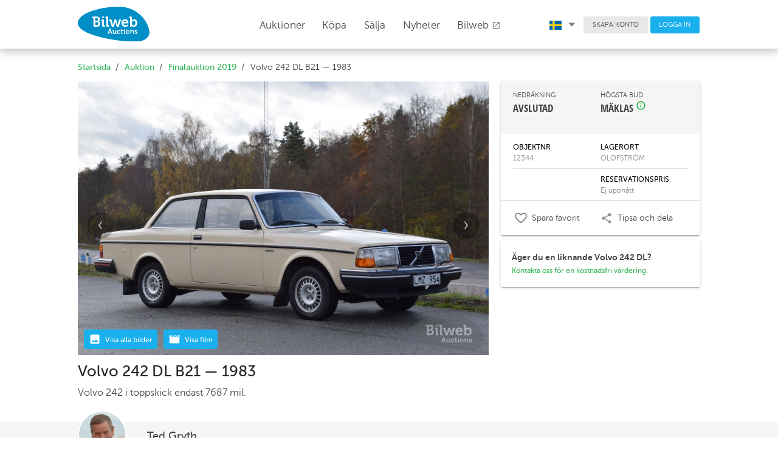

--- FILE ---
content_type: text/html; charset=UTF-8
request_url: https://bilwebauctions.se/finalauktion-2019/volvo-242-dl-b21-2064
body_size: 23435
content:
 <!doctype html>
<html>
	<head>
		<meta charset="utf-8">
		<link rel="shortcut icon" href="/favicon.ico">
		<meta http-equiv="X-UA-Compatible" content="IE=edge">
		<meta name="viewport" content="width=device-width, initial-scale=1">
		<meta http-equiv="Content-Language" content="sv">
		<meta name="format-detection" content="telephone=no">
		<meta name="facebook-domain-verification" content="t7y15hvkac1pjb1w74bhs5nqdcli0h" />

		

		<meta property="fb:app_id" content="1655668494666525"><meta property="og:title" content="Volvo 242 DL B21 &mdash; 1983"><meta property="og:description" content="Volvo 242 i toppskick endast 7687 mil."><meta property="og:image" content="https://bilweb-auctions-images.s3-eu-west-1.amazonaws.com/1800x1200/object/volvo-242-dl-12344-15725146521.jpeg">		<title>Volvo 242 DL B21 &mdash; 1983 på Bilweb Auctions</title>
		<link rel="stylesheet" href="https://fonts.googleapis.com/icon?family=Material+Icons">
		<link href="/assets/styles/app-763.min.css" rel="stylesheet"/>
		
		


		<!-- Facebook Pixel Code -->
		<script>
		!function(f,b,e,v,n,t,s)
		{if(f.fbq)return;n=f.fbq=function(){n.callMethod?
		n.callMethod.apply(n,arguments):n.queue.push(arguments)};
		if(!f._fbq)f._fbq=n;n.push=n;n.loaded=!0;n.version='2.0';
		n.queue=[];t=b.createElement(e);t.async=!0;
		t.src=v;s=b.getElementsByTagName(e)[0];
		s.parentNode.insertBefore(t,s)}(window, document,'script',
		'https://connect.facebook.net/en_US/fbevents.js');
		fbq('init', '576879856025155');
		fbq('track', 'PageView');
		</script>
		<noscript><img height="1" width="1" style="display:none"
		src="https://www.facebook.com/tr?id=576879856025155&ev=PageView&noscript=1"
		/></noscript>
		<!-- End Facebook Pixel Code -->
		
	<!-- Google tag (gtag.js) -->
<script async src="https://www.googletagmanager.com/gtag/js?id=G-3S35H8J6QQ"></script>
<script>
  window.dataLayer = window.dataLayer || [];
  function gtag(){dataLayer.push(arguments);}
  gtag('js', new Date());

  gtag('config', 'G-3S35H8J6QQ');
</script>

<!-- Google Tag Manager -->
<script>(function(w,d,s,l,i){w[l]=w[l]||[];w[l].push({'gtm.start':
new Date().getTime(),event:'gtm.js'});var f=d.getElementsByTagName(s)[0],
j=d.createElement(s),dl=l!='dataLayer'?'&l='+l:'';j.async=true;j.src=
'https://www.googletagmanager.com/gtm.js?id='+i+dl;f.parentNode.insertBefore(j,f);
})(window,document,'script','dataLayer','GTM-T6RQ6DCH');</script>
<!-- End Google Tag Manager -->
	
		<!-- TrustBox script -->
		<script type="text/javascript" src="//widget.trustpilot.com/bootstrap/v5/tp.widget.bootstrap.min.js" async></script>
		<!-- End TrustBox script -->
		
	</head>
	<body class="Page">
		<!-- Google Tag Manager (noscript) -->
		<noscript><iframe src="https://www.googletagmanager.com/ns.html?id=GTM-T6RQ6DCH"
		height="0" width="0" style="display:none;visibility:hidden"></iframe></noscript>
		<!-- End Google Tag Manager (noscript) -->
		
		<header class="Header">
			<div class="Header-fixed u-sizeFull u-colorBgWhite u-zindexMd Header-shadow">
				<div class="Header-primary">
					<div class="Page-container Header-primaryContainer">
						<div class="Header-logo">
							<a href="/">
								<img src="/assets/images/logo/logo.svg" width="118" class="Header-logoImage u-marginRlg u-marginTxsm u-marginBsm" />
								<img src="/assets/images/logo/logo.svg" class="Header-logoImageMob u-marginVxxsm" />
							</a>
						</div>

						<nav class="PageNav PageNav--horizontal PageNav--large Header-primaryNav u-textLarge main-menu">
							<ul class="PageNav-list u-pullRight u-marginRxlg">
								
<li class="PageNav-item">
	<a href="/auktion" id="auctions_menu" class="PageNav-itemLink u-marginRz" style="top: -.4em;">
		Auktioner 
		<!-- <i class="Icon Icon--sort-down u-textXXSmall" style="font-size: 0.5em !important;"></i> -->
	</a>
	</li>								<li class="PageNav-item"><a href="/kopa-bil" class="PageNav-itemLink u-transitionAsm">Köpa</a></li>
								<li class="PageNav-item"><a href="/salja-bil" class="PageNav-itemLink u-transitionAsm">Sälja</a></li>
								<li class="PageNav-item"><a href="/nyheter" class="PageNav-itemLink u-transitionAsm">Nyheter</a></li>
								
								<li class="PageNav-item"><a href="https://bilweb.se" class="PageNav-itemLink u-transitionAsm" target="_blank">Bilweb									<i class="material-icons u-textSmall u-posRelative u-marginRz" style="top: 2px;">open_in_new</i>
								</a></li>
							</ul>
						</nav>

						<div class="Header-secondary u-paddingHz">
							<div class="Page-container">
								<nav class="PageNav PageNav--horizontal PageNav--small Header-secondaryNav">
									<ul class="PageNav-list">

										<li class="PageNav-item">
											<a href="#" id="language_menu" class="u-colorText u-linkComplex u-borderRoundsm u-textSmall u-textWeightLight u-paddingRxsm">
																									<img class="u-marginRsm" width="20" src="/assets/images/icons/sv.svg">
																								<i class="Icon Icon--sort-down u-textXXSmall u-posRelative" style="left: .1em;"></i>
											</a>
											<ul class="mdl-menu mdl-menu--bottom-left mdl-js-menu mdl-js-ripple-effect language_menu"
												for="language_menu">
												<li class="mdl-menu__item u-textSmall" id="lang_sv">
													<img class="u-marginRsm" width="20" src="/assets/images/icons/sv.svg">
													SVENSKA
												</li>
												<li class="mdl-menu__item u-textSmall" id="lang_en">
													<img class="u-marginRsm" width="20" src="/assets/images/icons/en.svg">
													ENGLISH
												</li>
												<li class="mdl-menu__item u-textSmall" id="lang_de">
													<img class="u-marginRsm" width="20" src="/assets/images/icons/de.svg">
													DEUTSCH
												</li>
											</ul>
										</li>
										<li class="PageNav-item">
																					<a href="/user/register" class="Button Button--squareGrey u-colorText u-borderRoundsm u-textSmall u-textWeightLight">SKAPA KONTO</a>
																				</li>
																				<li class="PageNav-item">
											<a href="/login" class="Button Button--squareBlue u-colorTextwhite u-borderRoundsm u-textSmall u-textWeightLight">LOGGA IN</a>
										</li>
																			</ul>
								</nav>
							</div>
						</div>

						<div class="Header-MobButtons">
	<a href="/auktion" id="auctions_menu_mob" class="Button Header-menuButton"><span style="margin-right: 0px;">Auktioner	<!-- <i class="Icon Icon--sort-down u-textXXSmall u-marginLsm" style="font-size: 0.5em !important;"></i> -->
	</span></a>
	<small class="borderColor" style="color:#dbdbdb; position: relative; top: -1px;">|</small>
	<a href="/salja-bil" id="auctions_menu_mob" class="Button Header-menuButton"><span class="u-paddingRsm">Sälja	<!-- <i class="Icon Icon--sort-down u-textXXSmall u-marginLsm" style="font-size: 0.5em !important;"></i> -->
	</span></a>
	
		<button class="c-hamburger c-hamburger--htx desktopHide" data-module="toggler" data-toggler="contentElement: '.js-showMenu', cssClass: 'is-active', addClassToSelf: true"><span>toggle menu</span></button>
</div>
					</div>
				</div>

				<div class="Header-navMobile js-showMenu">
					<nav class="PageNav PageNav-mobile PageNavMobile-secondaryNav">
						<ul class="PageNav-list PageNavList-mobile u-textXLarge">
															<li class="PageNav-item PageNavItem-mobile"><a href="/login" class="PageNav-itemLink">Logga in</a></li>
																					<li class="PageNav-item PageNavItem-mobile"><a href="/kopa-bil" class="PageNav-itemLink">Köpa</a></li>
							<li class="PageNav-item PageNavItem-mobile"><a href="/kontakt" class="PageNav-itemLink">Kundtjänst</a></li>
							<li class="PageNav-item PageNavItem-mobile"><a href="/om-oss" class="PageNav-itemLink">Om oss</a></li>
							<li class="PageNav-item PageNavItem-mobile"><a href="/faq" class="PageNav-itemLink">FAQ</a></li>
							<li class="PageNav-item PageNavItem-mobile"><a href="https://bilweb.se" class="PageNav-itemLink" target="_blank">Bilweb</a></li>
															<li class="PageNav-item PageNavItem-mobile"><a href="/en/finalauktion-2019/volvo-242-dl-b21-2064" class="PageNav-itemLink">In English</a></li>
																						<li class="PageNav-item PageNavItem-mobile"><a href="/de/finalauktion-2019/volvo-242-dl-b21-2064" class="PageNav-itemLink">Auf Deutsch</a></li>
																					

						</ul>
					</nav>
				</div>
			</div>
		</header>
										<main class="Page-main">
			<div class="Page-container">

																


				<div class="u-marginBsm u-marginTmd Grid">
								

				<ol class="Breadcrumb-list Grid-cell u-md-size2of3 u-size1of1 u-paddingLsm u-md-paddingLz u-paddingRmd
										">
											<li class="Breadcrumb-item"><a href="/" class="Breadcrumb-itemLink">Startsida</a></li>
													<li class="Breadcrumb-item"><a href="/auktion" class="Breadcrumb-itemLink">Auktion</a></li>
													<li class="Breadcrumb-item"><a href="/finalauktion-2019?scroll_to=2064" class="Breadcrumb-itemLink">Finalauktion 2019</a></li>
													<li class="Breadcrumb-item">Volvo 242 DL B21 &mdash; 1983</li>
										</ol>

				
				</div>
			</div>
		</main>
		
		
<form method="get" action="/object/move_to_object" id="next_form">
	<input type="hidden" name="s_filter_id" value="">
	<input type="hidden" name="s_is_closed" value="1">
	<input type="hidden" name="s_object_id" value="2064">
	<input type="hidden" name="s_object_abbr" value="">
	
	<input type="hidden" name="type" value="next">

	<input type="submit" name="submit" value="Next" id="sendnextform" class="u-hidden">
</form>

<form method="get" action="/object/move_to_object" id="prev_form">
	<input type="hidden" name="s_filter_id" value="">
	<input type="hidden" name="s_is_closed" value="1">
	<input type="hidden" name="s_object_id" value="2064">
	<input type="hidden" name="s_object_abbr" value="">
	
	<input type="hidden" name="type" value="prev">

	<input type="submit" name="submit" value="Prev" id="sendprevform" class="u-hidden">
</form>



<main class="Page-main object_view">
	<input type="hidden" name="object_id" id="object_id" value="2064">
	<input type="hidden" name="res_price" id="res_price" value="ODkwMDA=">
	<input type="hidden" name="csrf_bilweb_auctions" value="cbf09d4013c55972dd1f161342e9fdd3" />
	<input type="hidden" name="min_raise" value="500">
	<input type="hidden" name="closing_time" id="closing_time" value="Nov 6, 2019, 11:17:00">
	<input type="hidden" name="now_time" id="now_time" value="Jan 18, 2026, 02:29:11">
	<div class="Page-container u-marginTsm">
		<div class="Grid Grid--gutterHmd u-posRelative pos_fix">
			<div class="Grid-cell u-md-size2of3 u-size1of1">
								<div class="u-posRelative u-marginBsm" id="main_image_wrap">

<!-- 					<div class="slider_nav u-md-hidden">
						<button class="left"><i class="material-icons u-colorTextGrey">keyboard_arrow_left</i></button>
						<button class="right"><i class="material-icons u-colorTextGrey">keyboard_arrow_right</i></button>
					</div> -->
					<div class="show_media_chips u-posAbsolute u-textXXSmall u-colorTextwhite" style="z-index: 2;">
						<span class="objectType u-colorBgBlue u-textWeightMedium">
							<img class="u-marginRxsm" width="20" src="/assets/images/icons/insert_photo_white.svg">
							<div class="u-alignBottom u-inlineBlock u-textLarge">
								Visa alla bilder	
							</div>
						</span>
													<span class="goto_videos_section cursorPointer u-colorBgBlue u-textWeightMedium">
								<img class="u-marginRxsm" width="20" src="/assets/images/icons/movie_white.svg">
								<div class="u-alignBottom u-inlineBlock u-textLarge">
									Visa film								</div>
							</span>
											</div>

					<ul id="image-gallery" class="gallery list-unstyled cS-hidden">
													<li id="main_image" class="slider_height_fix objectType" data-src="https://d1d5up1bxajdjs.cloudfront.net/1800x1199/object/volvo-242-dl-12344-15725146521.jpeg">
								<img src="https://d1d5up1bxajdjs.cloudfront.net/1800x1199/object/volvo-242-dl-12344-15725146521.jpeg" style="width: 100%;" />
							</li>

						
							<li class="slider_height_fix objectType asyncImage" data-src="https://d1d5up1bxajdjs.cloudfront.net/1800x1199/object/volvo-242-dl-12344-15725146532.jpeg">
								<img src="" style="width: 100%;" />
							</li>

						
							<li class="slider_height_fix objectType asyncImage" data-src="https://d1d5up1bxajdjs.cloudfront.net/1800x1199/object/volvo-242-dl-12344-15725146543.jpeg">
								<img src="" style="width: 100%;" />
							</li>

						
							<li class="slider_height_fix objectType asyncImage" data-src="https://d1d5up1bxajdjs.cloudfront.net/1800x1199/object/volvo-242-dl-12344-15725146554.jpeg">
								<img src="" style="width: 100%;" />
							</li>

						
							<li class="slider_height_fix objectType asyncImage" data-src="https://d1d5up1bxajdjs.cloudfront.net/1800x1199/object/volvo-242-dl-12344-15725146575.jpeg">
								<img src="" style="width: 100%;" />
							</li>

						
							<li class="slider_height_fix objectType asyncImage" data-src="https://d1d5up1bxajdjs.cloudfront.net/1800x1199/object/volvo-242-dl-12344-15725146586.jpeg">
								<img src="" style="width: 100%;" />
							</li>

						
							<li class="slider_height_fix objectType asyncImage" data-src="https://d1d5up1bxajdjs.cloudfront.net/1800x1199/object/volvo-242-dl-12344-15725146597.jpeg">
								<img src="" style="width: 100%;" />
							</li>

						
							<li class="slider_height_fix objectType asyncImage" data-src="https://d1d5up1bxajdjs.cloudfront.net/1800x1199/object/volvo-242-dl-12344-15725146608.jpeg">
								<img src="" style="width: 100%;" />
							</li>

						
							<li class="slider_height_fix objectType asyncImage" data-src="https://d1d5up1bxajdjs.cloudfront.net/1800x1199/object/volvo-242-dl-12344-15725146619.jpeg">
								<img src="" style="width: 100%;" />
							</li>

						
							<li class="slider_height_fix objectType asyncImage" data-src="https://d1d5up1bxajdjs.cloudfront.net/1800x1199/object/volvo-242-dl-12344-157251466210.jpeg">
								<img src="" style="width: 100%;" />
							</li>

						
							<li class="slider_height_fix objectType asyncImage" data-src="https://d1d5up1bxajdjs.cloudfront.net/1800x1199/object/volvo-242-dl-12344-157251466311.jpeg">
								<img src="" style="width: 100%;" />
							</li>

						
							<li class="slider_height_fix objectType asyncImage" data-src="https://d1d5up1bxajdjs.cloudfront.net/1800x1199/object/volvo-242-dl-12344-157251466312.jpeg">
								<img src="" style="width: 100%;" />
							</li>

						
							<li class="slider_height_fix objectType asyncImage" data-src="https://d1d5up1bxajdjs.cloudfront.net/1800x1199/object/volvo-242-dl-12344-157251466413.jpeg">
								<img src="" style="width: 100%;" />
							</li>

						
							<li class="slider_height_fix objectType asyncImage" data-src="https://d1d5up1bxajdjs.cloudfront.net/1800x1199/object/volvo-242-dl-12344-157251466514.jpeg">
								<img src="" style="width: 100%;" />
							</li>

						
							<li class="slider_height_fix objectType asyncImage" data-src="https://d1d5up1bxajdjs.cloudfront.net/1800x1199/object/volvo-242-dl-12344-157251466615.jpeg">
								<img src="" style="width: 100%;" />
							</li>

						
							<li class="slider_height_fix objectType asyncImage" data-src="https://d1d5up1bxajdjs.cloudfront.net/1800x1199/object/volvo-242-dl-12344-157251466716.jpeg">
								<img src="" style="width: 100%;" />
							</li>

						
							<li class="slider_height_fix objectType asyncImage" data-src="https://d1d5up1bxajdjs.cloudfront.net/1800x1199/object/volvo-242-dl-12344-157251466817.jpeg">
								<img src="" style="width: 100%;" />
							</li>

												
											</ul>
				</div>

								<div class="Grid mob-paddingHsm">
					<div class="Grid-cell u-size1of1 u-textLarge">
						<h1 class="u-marginBz u-textXXLarge u-textWeightNormal u-lineHeightMedium">Volvo 242 DL B21 &mdash; 1983</h1>
						<p class="u-textSmall u-marginTxsm">Volvo 242 i toppskick endast 7687 mil.</p>
					</div>
				</div>

			</div>

			<div class="Grid-cell u-md-size1of3 u-size1of1 u-zindexsm u-posAbsoluteRight pos_fix">

												<div class="u-marginTlg u-marginBmd u-md-hidden">
					<div class="Grid Grid--gutterHmd u-colorBgGrey u-paddingHmd">

												<div class="Grid-cell u-size1of2 u-textCenter">
							<img src="https://bilweb-auctions-images.s3.amazonaws.com/valuator/ted-gryth.jpg" class="u-borderRadiusCircle valuator">
							<div class="u-paddingBmd u-paddingTsm">
								<div class="u-textWeightNormal u-textLarge">Ted Gryth</div>
								<div style="margin-top:-7px;">Besiktningsman</div>
								<a class="valuator_send_message" href="mailto:ted@bilwebauctions.se">Skicka E-post meddelande</a>
							</div>
						</div>
											</div>
											<p class="u-paddingHsm"><i>"Härlig 242:a med få mil, en bil att vara rädd om."</i></p>	
									</div>
								
				
												<div class="mdl-shadow--2dp u-textSmall u-colorBgWhite u-borderRoundBsm shadow_fix">
										<div class="u-colorBgGrey u-paddingAmd u-md-textSmall u-textMedium">
						<div class="Grid u-lg-marginHxsm">
															<div class="Grid-cell u-size1of2 u-textSmall">NEDRÄKNING</div>
								<div class="Grid-cell u-size1of2 u-textSmall">HÖGSTA BUD</div>
								<div class="Grid-cell u-size1of2 u-textWeightBold u-textOpenSansCond u-textXXLarge" id="closing_time_presentation">
																			AVSLUTAD									
								</div>
								<div class="Grid-cell u-size1of2 u-textWeightBold u-textOpenSansCond u-textXXLarge">
																			<div id="tt_mobile_2064" style="text-transform: uppercase;">Mäklas <span class="icon material-icons u-colorTextGreen" style="font-size: 1em; position: relative; top: -2px;">info_outline</span>
										</div>
										<div class="mdl-tooltip u-textMuseo_sans" style="text-transform: uppercase;" for="tt_mobile_2064">
											Objektet är sålt efter förhandling eller förhandling pågår										</div>
																	</div>
																<div class="Grid-cell u-size1of2 u-textWeightNormal u-marginTmd monthlyCostHolder" ">
																	</div>
													</div>
					</div>

					<div class="u-lg-paddingHmd u-paddingHsm u-marginHxsm u-marginTxsm u-md-textSmall u-textMedium">
						<div class="Grid u-paddingVsm u-borderB u-colorTextBlack">
							<div class="Grid-cell u-size1of2 u-textWeightNormal u-textMedium">OBJEKTNR</div>
							<div class="Grid-cell u-size1of2 u-textWeightNormal u-textMedium">LAGERORT</div>
							<div class="Grid-cell u-size1of2 u-colorTextLight">12344</div>
							<div class="Grid-cell u-size1of2 u-colorTextLight">OLOFSTRÖM</div>
						</div>
						<div class="Grid u-paddingVsm  u-colorTextBlack">
															
									<div class="Grid-cell u-size1of2 u-textWeightNormal u-textMedium">
											
									</div>

									<div class="Grid-cell u-size1of2 u-textWeightNormal u-textMedium">
										 
											RESERVATIONSPRIS																			</div>
									<div class="Grid-cell u-size1of2 u-colorTextLight">
											
									</div>
																			 
											<div class="Grid-cell u-size1of2 u-colorTextLight" id="is_res">Ej uppnått</div>
																											

													</div>

																								<div class="bud_confirm mdl-shadow--2dp u-borderRoundBsm u-marginTmd u-hidden">
																<div class="u-colorBgGrey u-textCenter u-paddingTsm u-paddingBxsm">
									<div><strong>LOGGA IN FÖR ATT LÄGGA BUD</strong></div>
								</div>
								<div class="u-paddingHmd u-paddingVmd" id="confirmation_holder">
									<div class="u-borderB u-paddingVsm">Du behöver ha ett konto och vara inloggad för att lägga bud.</div>

									<div class="Grid u-paddingTmd">
										<div class="Grid-cell u-size1of2 u-textXXLarge u-textCenter u-paddingTxsm u-paddingRmd"><a href="#" id="bid_abort">AVBRYT</a></div>
										<div class="Grid-cell u-size1of2">
											<a href="/login?ref=/finalauktion-2019/volvo-242-dl-b21-2064" class="Button Button--squareBlue Button--paddingVmd u-marginVsm u-sizeFull mdl-shadow--2dp mdl-js-ripple-effect u-marginVz">LOGGA IN</a>
										</div>
									</div>
								</div>
								<div id="loader_holder" class="u-hidden">
									<div class="mdl-spinner mdl-spinner--single-color mdl-js-spinner is-active"></div>
								</div>
															</div>
						</div>
										
					
					<div class="u-borderT  cursorPointer row-object">
						<div class="Grid u-lg-paddingHmd u-paddingAsm u-marginHxsm">
							<div  href="#open-login"  
								
								class="Grid-cel u-size1of2 u-paddingVsm
										open-login-popup 
										add" 

								data-objectid="2064">
								<div class="Grid fav_content_area">

																			<div class="Grid-cell u-size2of10 fav_icon_area">
											<img class="u-marginRsm" width="20" src="/assets/images/icons/favorite_border.svg">
										</div>
										<div class="Grid-cell u-size8of10">
											Spara favorit										</div>
																	</div>
							</div>
							<div class="Grid-cel u-size1of2 u-paddingVsm" id="social_share">
								<div class="Grid">
									<div class="Grid-cell u-size2of10">
										<img class="u-marginRsm" width="20" src="/assets/images/icons/share.svg">
									</div>
									<div class="Grid-cell u-size8of10">
										Tipsa och dela									</div>
								</div>
							</div>

							<ul class="mdl-menu mdl-menu--bottom-left mdl-js-menu mdl-js-ripple-effect"
								data-mdl-for="social_share">
								<li class="mdl-menu__item">
									
									<a class="u-linkText record_social_share u-textSmall" data-media="facebook" href="http://www.facebook.com/sharer.php?u=http%3A%2F%2Fbilwebauctions.se%2Ffinalauktion-2019%2Fvolvo-242-dl-b21-2064" onclick="javascript: window.open(this.href, '', 'menubar=no,toolbar=no,resizable=yes,scrollbars=yes,height=700,width=700');return false;">
										<img class="u-marginRsm" width="20" src="/assets/images/icons/facebook-official.svg">
										Facebook
									</a>
								</li>
								<li class="mdl-menu__item">
									<a class="u-linkText record_social_share u-textSmall" data-media="twitter" href="http://twitter.com/share?text=Volvo 242 DL B21 &mdash; 1983&url=http://bilwebauctions.se/finalauktion-2019/volvo-242-dl-b21-2064" onclick="javascript: window.open(this.href, '', 'menubar=no,toolbar=no,resizable=yes,scrollbars=yes,height=700,width=700');return false;">
										<img class="u-marginRsm" width="20" src="/assets/images/icons/Twitter.svg">
										Twitter
									</a>
								</li>
								<!-- <li class="mdl-menu__item open-object-via-email-popup" href="#open-object-via-email">
									<a class="u-linkText u-textSmall" href="javascript:void(0)">
										<img class="u-marginRsm" width="20" src="/assets/images/icons/mail_outline.svg">
										E-post
									</a>
								</li> -->
							</ul>

						</div>
					</div>
					
					<div class="u-borderB u-block u-md-hidden"></div>
					
				</div>
								<div class="mdl-shadow--2dp u-textSmall u-colorBgWhite u-borderRoundBsm u-borderRoundTsm shadow_fix u-marginTsm u-paddingAmd">
					<strong>Äger du en liknande Volvo 242 DL?</strong><br/><a href="/salja-bil" class="">Kontakta oss för en kostnadsfri värdering.</a>
				</div>
							</div>
					
						
			
		</div>
	</div>
</main>


	
<div class="u-colorBgGrey u-marginTmd u-paddingTsm u-hidden u-md-block">
	<main class="Page-main">
		<div class="Page-container">

			<div class="u-md-size2of3 u-size1of1 u-paddingBmd">
				<div class="Grid Grid--gutterVmd">

										<div class="Grid-cell u-size1of6">
						<img src="https://bilweb-auctions-images.s3.amazonaws.com/valuator/ted-gryth.jpg" class="u-borderRadiusCircle valuator">
					</div>
					<div class="Grid-cell u-size2of6 u-textLarge">
						<div class="u-textWeightNormal">Ted Gryth</div>
						<div class="u-textSmall u-marginBxsm" style="margin-top: -3px;">Besiktningsman</div>
						<a href="mailto:ted@bilwebauctions.se?subject=Objekt: 12344 Volvo 242 DL B21 &mdash; 1983">Skicka E-post meddelande</a>
					</div>
									</div>

									<p class="u-textMedium">"Härlig 242:a med få mil, en bil att vara rädd om."</p>
				
			</div>

		</div>
	</main>
</div>


<main class="Page-main">
	<div class="Page-container">
		<div class="Grid Grid--gutterHmd">
			<div class="Grid-cell u-md-size2of3 u-size1of1">

				<!-- 				<section class="u-md-paddingTlg u-paddingTsm u-paddingBz u-paddingHsm u-md-paddingHz u-marginHxxsm u-md-marginHz u-hidden u-md-block">
					<h2 class="Heading--h5 u-textLarge u-borderB u-paddingBxsm u-marginBz"></h2>
					<div class="Grid Grid--gutterHlg u-textCenter u-marginTmd">
											<div class="Grid-cell u-size1of5">
							<div class="u-textXLarge u-textWeightMedium"></div>
							<div class="u-textSmall"></div>
						</div>
										</div>

					<div class="u-marginTmd u-borderT u-paddingTsm">
						<a href="javascript:void(0)" id="goto_condition_assest"></a>
					</div>
				</section>
				 -->

									<section class="u-md-paddingTlg u-paddingTsm u-paddingBz u-paddingHsm u-md-paddingHz u-marginHxxsm u-md-marginHz">
						<h2 class="Heading--h5 u-textLarge u-marginBz">Beskrivning</h2>
						<p class="u-textMedium u-md-textSmall u-marginTxsm">Bilen köptes 1983-03-01 av lantbrukare Åke Magnusson som körde sparsamt med den fram till sin bortgång 2000 då bilen övertogs av hustrun Helga. Hon behöll den fram till sin bortgång 2016, nuvarande ägare köpte den av sönerna 2016 och har använt den mycket lite sedan dess.</p>
					</section>
									
									<a href="https://was.carfax.eu/v1/api/icr/1/token/eyJhbGciOiJIUzI1NiIsInR5cCI6IkpXVCJ9.[base64].volJrdo3-Huki_fAwzRS-Xebk4ayIDD441gfnyCYf6E" id="carfax_link" target="_blank"><img src="https://bilweb-auctions-images.s3.eu-west-1.amazonaws.com/icons/carfax-logo-dark.svg" width="80" height="16" style="margin-top: -1px;" alt="Carfaxrapport"></img> Gratis historik (22)</a>
					

								<section class="u-paddingTlg u-paddingBz u-paddingHsm u-md-paddingHz u-marginHxxsm u-md-marginHz">
					<h2 class="Heading--h5 u-textLarge u-marginBz">Tekniska data</h2>
					<ul class="List List--horizontal u-md-textSmall u-textMedium Grid Grid--gutterVmd">
											<li class="List-item Grid-cell u-md-size1of3 u-size1of2 u-borderB u-paddingHz">
							<span class="u-textWeightNormal u-textMedium">Årsmodell/modellår</span><br>
							1983/1983&nbsp;
						</li>
											<li class="List-item Grid-cell u-md-size1of3 u-size1of2 u-borderB u-paddingHz">
							<span class="u-textWeightNormal u-textMedium">Första registreringsdatum</span><br>
							1983-03-01&nbsp;
						</li>
											<li class="List-item Grid-cell u-md-size1of3 u-size1of2 u-borderB u-paddingHz">
							<span class="u-textWeightNormal u-textMedium">Avläst mätarställning</span><br>
							76870 km&nbsp;
						</li>
											<li class="List-item Grid-cell u-md-size1of3 u-size1of2 u-borderB u-paddingHz">
							<span class="u-textWeightNormal u-textMedium">Kw / hk</span><br>
							78 / 107&nbsp;
						</li>
											<li class="List-item Grid-cell u-md-size1of3 u-size1of2 u-borderB u-paddingHz">
							<span class="u-textWeightNormal u-textMedium">Drivmedel</span><br>
							Bensin&nbsp;
						</li>
											<li class="List-item Grid-cell u-md-size1of3 u-size1of2 u-borderB u-paddingHz">
							<span class="u-textWeightNormal u-textMedium">Växellåda</span><br>
							Manuell&nbsp;
						</li>
											<li class="List-item Grid-cell u-md-size1of3 u-size1of2 u-borderB u-paddingHz">
							<span class="u-textWeightNormal u-textMedium">Klädsel</span><br>
							Textil&nbsp;
						</li>
											<li class="List-item Grid-cell u-md-size1of3 u-size1of2 u-borderB u-paddingHz">
							<span class="u-textWeightNormal u-textMedium">Färg</span><br>
							Begie&nbsp;
						</li>
										</ul>
				</section>

								<section class="u-paddingTlg u-paddingBz u-paddingHsm u-md-paddingHz u-marginHxxsm u-md-marginHz" id="bilweb_condition_assest_marketplace">
					<h2 class="Heading--h5 u-textLarge u-marginBz">Skickbedömning</h2>
					<ul class="u-paddingLmd u-marginTxsm">
												<li>
							<h6 class="u-textMedium">Skick tekniskt:  </h6>
							<p class="u-textMedium u-marginBmd" style="margin-top: -5px;">Går mycket bra, känns fin på vägen.</p>
						</li>
												<li>
							<h6 class="u-textMedium">Skick interiör:  </h6>
							<p class="u-textMedium u-marginBmd" style="margin-top: -5px;">Fräsch inredning med få bruksspår.</p>
						</li>
												<li>
							<h6 class="u-textMedium">Skick exteriör:  </h6>
							<p class="u-textMedium u-marginBmd" style="margin-top: -5px;">Fin i lacken utan några större skavanker.</p>
						</li>
												<li>
							<h6 class="u-textMedium">Skick helhet:  </h6>
							<p class="u-textMedium u-marginBmd" style="margin-top: -5px;">En entusiastbil som är i mycket bra skick.</p>
						</li>
											</ul>
				</section>
				
				 				<section class="u-paddingTlg u-paddingBz u-paddingHsm u-md-paddingHz u-marginHxxsm u-md-marginHz">
 					<h2 class="Heading--h5 u-textLarge u-marginBz">Fordonsuppgifter från Transportstyrelsen</h2>
 					<p class="u-textMedium u-md-textSmall u-marginTxsm">Fordonsstatus: Itrafik 2018-07-19<br>Ursprungsbesiktning: 1983-02-10 (typbes)<br>Datum i trafik första gången: 1983-03-01<br>Besiktigad tom: - 2021-10-31<br>Senast godkända besiktning: 2019-10-22<br>Körförbud: Nej<br>Skattebefriad: Ja<br>Årsskatt: -<br>Antal ägare: 4</p>
 				</section>
				
				
				
					<section class="u-paddingBz u-paddingHsm u-md-paddingHz u-marginHxxsm u-md-marginHz" id="videos_section">
					<div class="u-posRelative u-marginTlg" style="padding-bottom: 56.25%; /* 16:9 */">
				<iframe class="u-posAbsoluteTop u-posAbsoluteLeft u-sizeFull" width="100%" height="100%" src="https://www.youtube.com/embed/cnuh8PWQFOU?rel=0&showinfo=0" frameborder="0" allowfullscreen=""></iframe></div>
			</section>

				 				<section class="u-paddingTlg u-paddingBz u-paddingHsm u-md-paddingHz u-marginHxxsm u-md-marginHz">
 					<h2 class="Heading--h5 u-textLarge u-marginBz">Lagerort och visningsinfo</h2>
 					<p class="u-textMedium u-md-textSmall u-marginTxsm">Välkomna på visning hos<b>Brocenter in Olofström</B> enligt nedan:<br><br>- Torsdagen  den 31:e oktober kl.13:00  till 18:00<br><br>Visningsadress: Brostugevägen 1, 29342 Olofström<br><br>Kontakta handläggare Ted Gryth <br>Telefon: +46 705 65 67 27<br>Mail: ted.gryth@bilwebauctions.se <br><br>Brocenter i Olofström<br>Ulf Olsson<br>Telefon +46 706 34 05 12<br><br>Kjell Olsson<br>Telefon +46 706 34 00 00</p>
 				</section>
				
								<section class="u-paddingTlg u-paddingBz u-paddingHsm u-md-paddingHz u-marginHxxsm u-md-marginHz">
 					<h2 class="Heading--h5 u-textLarge u-marginBz">Hämtning</h2>
 					<p class="u-textMedium u-md-textSmall u-marginTxsm">Hämtning sker efter tidsbokning. Vänligen boka tid genom att ringa till <br>Ted Gryth på telefon +46 705 65 67 27 eller <br>Ulf Olsson på telefon +46 706 34 05 12<br>Hämtning skall ske senast fredagen den 22:e november 2019. <br><br>OBS! Betalning (deposition till vårt klientmedelskonto) skall ske inom 5 dagar och innan hämtning. När vi mottagit din deposition på vårt klientmedelskonto skickar vi en bekräftelse till din e-postadress och du kan planera för hämtning.</p>
 				</section>
 				 				
 				 				<section class="u-paddingTlg u-paddingBz u-paddingHsm u-md-paddingHz u-marginHxxsm u-md-marginHz">
 					<h2 class="Heading--h5 u-textLarge u-marginBz">Auktionsinfo</h2>
 					<p class="u-textMedium u-md-textSmall u-marginTxsm"><h6 class="u-textMedium">Allmänt om skicket på fordonen</h6><ul class="u-paddingLmd u-marginTxsm u-textSmall"><li>På denna auktion har många fordon ingått i bilsamlingar och stått stilla länge. Av denna anledning är de beskrivna utifrån ett samlarperspektiv och kan behöva teknisk genomgång / underhållsservice (oljeservice, byte batteri, däck, bromsöversyn mm) innan de kan tas i bruk.</li></ul><h6 class="u-textMedium">Viktigt att veta innan du bjuder!</h6><ul class="u-paddingLmd u-marginTxsm u-textSmall"><li>När du ropat in ett objekt och reservationspris uppnåtts, vill vi att du deponerar hela köpesumman på vårt klientmedelskonto innan hämtning kan ske.</li><li>När du skall hämta ett inropat objekt vill vi att du synar detta noga (undersöker det). Anser du då att objektet inte motsvarar vår beskrivning behöver du inte fullfölja köpet. Istället återbetalas i detta läge deponerad köpesumma samt inropsavgift.</li><li>Om du ej synar/undersöker objektet på plats, debiteras inropsavgift, men du behöver ej fullfölja affären.</li></ul></p>
 				</section>
 				
			</div>
		</div>
	</div>
</main>
<div id="bidding-interest-popup" class="white-popup mfp-hide">
	<div class="popup_content">
		<h2 class="u-textXXLarge u-lineHeightMedium">Meddela mig när budgivningen öppnar</h2>
		  
		  <p class="u-textMedium">
		  	Fyll i dina uppgifter nedan. Du kommer att få ett
e-postmeddelande när budgivningen öppnar.		  </p>
			<form action="#" class="u-marginTmd">
							<input type="hidden" name="csrf_bilweb_auctions" value="cbf09d4013c55972dd1f161342e9fdd3" />
				<input type="hidden" name="type" id="type" value="bidding" />
				<input type="hidden" name="auction_event_name" id="auction_event_name" value="Finalauktion 2019" />
				<input type="hidden" name="auction_list_name" id="auction_list_name" value="Samlarbilar" />
				
				<div class="mdl-textfield mdl-js-textfield mdl-textfield--floating-label u-sizeFull">
					<input class="mdl-textfield__input" type="text" id="email">
					<label class="mdl-textfield__label" for="email">E-post</label>
					<p class="u-colorTextRed u-marginAz u-hidden" id="email_error">E-post är inte giltigt</p>
				</div>
				<div class="Grid action">
					<div class="Grid-cell u-size2of6"></div>
					<div class="Grid-cell u-size2of6">
						<a href="javascript:void(0)" class="u-sizeFull u-textSmall mdl-js-ripple-effect u-textCenter u-linkComplex u-colorTextLight mfp-close u-posRelative" style="top: 2px;">AVBRYT</a>
					</div>
					<div class="Grid-cell u-size2of6">
						<a href="javascript:void(0)" class="Button Button--squareBlue u-marginVsm u-sizeFull mdl-shadow--2dp mdl-js-ripple-effect save_object_interest bidding_flag">
						Anmäl						</a>
					</div>
				</div>
				<div class="u-paddingAmd u-textRight u-hidden spinner">
					<div class="mdl-spinner mdl-spinner--single-color mdl-js-spinner is-active"></div>
				</div>
			</form>
	</div>
	<div class="success u-hidden">
		<h2 class="u-textXLarge u-lineHeightMedium">Tack för att du följer våra auktioner!</h2>
		<h3 class="u-colorTextLight u-textXLarge u-lineHeightMedium u-marginTmd">Vi skickar ett mejl till dig när budgivningen startar.</h3><br>
		<div class="u-textCenter u-textXXLarge">
			<a href="javascript:void(0)" class="u-sizeFull mdl-js-ripple-effect u-marginVmd u-textXSmall u-linkComplex u-colorTextBlack mfp-close u-posStatic u-paddingAz" style="line-height: 38px;">STÄNG</a>
		</div>
	</div>
  
</div>
<div id="open-login" class="login-popup mfp-hide">
	<div class="popup_content u-posRelative u-paddingHz u-paddingVz">

	<div class="u-posAbsolute u-colorWhite u-block" style="top: 15px;right: 35px;">
		<div class="u-posFixed"><i class="Icon Icon--cross close_popup"></i></div>
	</div>
		<div class="u-colorBgGrey3 u-colorWhite u-paddingVmd u-paddingHmd u-textLarge">
			Logga in för att kunna spara favorit		</div>
		<div class="u-paddingVmd u-paddingHmd">
			<p>Med ett konto på bilwebauctions får du tillgång till mina sidor, där du hittar dina sparade favoriter, dina bud och mycket mer</p>
		</div>
		<div class="u-borderT u-paddingVmd u-paddingHmd u-textRight">
			<a href="/user/register" class="Button Button--squareGrey u-colorText u-borderRoundsm u-textSmall u-textWeightLight">SKAPA KONTO</a>

			<a href="/login" class="Button Button--squareBlue u-colorTextwhite u-borderRoundsm u-textSmall u-textWeightLight">LOGGA IN</a>
		</div>
	</div>
</div><div id="open-object-via-email" class="object-via-email-popup mfp-hide">
	<div class="popup_content u-posRelative u-paddingHz u-paddingVz">

		<div class="u-posAbsolute u-colorWhite" style="top: 25px;right: 35px;">
			<div class="u-posFixed"><i class="Icon Icon--cross close_popup"></i></div>
		</div>
		<div class="u-colorBgGrey3 u-colorWhite u-paddingVmd u-paddingHmd u-textLarge">
			Tipsa en vän om detta objektet		</div>
		<div class="form_area">
			<div class="u-paddingVmd u-paddingHmd">
				
				<div style="width: 47%;" class="mdl-textfield mdl-js-textfield mdl-textfield--floating-label Grid-cell u-size1of1 u-md-size5of12">
					<input class="mdl-textfield__input" type="text" id="sender_name" value="" tabindex="1">
					<label class="mdl-textfield__label" for="sender_name">Ditt namn</label>
					<span class="mdl-textfield__error"></span>
				</div>
				<div  style="float: right; width: 47%;" class="mdl-textfield mdl-js-textfield mdl-textfield--floating-label Grid-cell u-size1of1 u-md-size5of12">
					<input class="mdl-textfield__input" type="text" id="email" value="" tabindex="2">
					<label class="mdl-textfield__label" for="email">Din väns E-postadress</label>
					<span class="mdl-textfield__error"></span>
				</div>

				<div class="mdl-textfield mdl-js-textfield mdl-textfield--floating-label Grid-cell u-size1of1 u-md-size1of1">
					<textarea class="mdl-textfield__input u-borderA" type="text" rows= "3" id="message" tabindex="3"></textarea>
	    			<label class="mdl-textfield__label" for="message">Meddelande, frivillgt</label>
				</div>

			</div>
			<div class="u-paddingVmd u-paddingHmd u-textRight u-paddingTz action_area">
				<a href="javascript:void(0)" class="Button Button--squareGrey u-colorText u-borderRoundsm u-textSmall u-textWeightLight close_popup">AVBRYT</a>

				<a href="javascript:void(0)" class="Button Button--squareBlue u-colorTextwhite u-borderRoundsm u-textSmall u-textWeightLight share_object_via_email">SKICKA TIPS</a>
			</div>
			<div class="u-paddingRxlg u-textRight u-paddingBmd" id="loading">
				<div class="mdl-spinner mdl-spinner--single-color mdl-js-spinner is-active"></div>
			</div>
		</div>

		<div class="message_area send_success_message u-hidden">
			<div class="u-paddingAxlg u-textCenter">
				Ditt meddelande har skickats			</div>
			<div class="u-textRight u-paddingAmd">
				<a href="javascript:void(0)" class="Button Button--squareBlue u-colorTextwhite u-borderRoundsm u-textSmall u-textWeightLight close_popup">STÄNG</a>
			</div>
		</div>

	</div>
</div>
<div id="open-terms" class="terms-popup u-paddingTlg mfp-hide">
	<div class="popup_content u-posRelative">

	<div class="u-posAbsolute u-md-hidden u-block" style="top: -25px;right: 25px;">
		<div class="u-posFixed"><i class="Icon Icon--cross close_popup"></i></div>
	</div>
		<h2 class="u-textXLarge">Bilweb Auctions auktionsvillkor 2026</h2>
<br>
<div><a class="u-linkClean" href="javascript:void(0)">Auktions- och medlemsvillkor</a></div>
<br>
<h3 class="u-textLarge">1. Inledning och bakgrund</h3>
<p class="u-marginTxsm">
	Dessa auktions- och medlemsvillkor (”villkoren”) gäller mellan dig som privatperson eller er som företag eller annan juridisk person (”kunden”/”du”) och Bilweb Auctions AB, (nedan benämnt Bilweb Auctions), organisationsnummer 559095 - 4540. Genom att godkänna villkoren blir du, alternativt det företag eller annan juridisk person som du företräder, registrerad medlem hos Bilweb Auctions.
</p>
<p>
	Villkoren gäller för kundens medlemskap hos (Bilweb Auctions), för användningen av Bilweb Auctions:s webbplats www.bilwebauctions.com (och <a href="http://www.bilwebauctions.se">www.bilwebauctions.se</a>) och därtill hörande sidor (”webbplatsen”) samt för de tjänster, exempelvis budgivningsmöjlighet, som Bilweb Auctions tillhandahåller på Webbplatsen (”tjänsterna”). Om kunden inte accepterar att bli bunden av dessa villkor kan kunden inte använda eller få tillgång till tjänsterna. Om en kund väljer att utöva sin rättighet att köpa ett auktionsobjekt efter en genomförd och vunnen auktion på webbplatsen sker detta köp alltid på plats hos Bilweb Auctions. Konsumentköplagens regler gäller för sådana köp gentemot privatpersoner. För företag och andra juridiska personer gäller köplagen.
</p>
<p>
	Genom att acceptera villkoren förbinder sig kunden samt dess företrädare att följa villkoren, och godkänner att denne tagit del av informationen om personuppgifter och samtyckt till användningen av cookies enligt Bilweb Auctions:s integritetspolicy. Villkoren, Bilweb Auctions:s integritetspolicy och den information som Bilweb Auctions anger på webbplatsen utgör det fullständiga avtalet mellan kunden och Bilweb Auctions rörande användning av webbplatsen och tjänsterna.
</p>

<h3 class="u-textLarge">2. Bilweb Auctions:s roll och uppdragsgivare</h3>
<p class="u-marginTxsm">
	Bilweb Auctions medarbetare har mer än 20 års erfarenhet av att sälja fordon och annan egendom på auktioner. Budgivningen sker online på webbplatsen. Bilweb Auctions värderar, hanterar och säljer egendom i eget namn men för annans räkning, främst för bilsamlande privatpersoner och företag men också för finans- och försäkringsbolag, bilhandelsföretag, konkursförvaltare och myndigheter. Som alla andra auktionsföretag är Bilweb Auctions roll att som agent, mot provision, förmedla egendom från de privatpersoner och företag med flera (”uppdragsgivare”) som ger i uppdrag åt Bilweb Auctions att sälja fordon och annan egendom till köpare. Bilweb Auctions säljer aldrig för egen räkning.
</p>

<h3 class="u-textLarge">3. Registrering</h3>
<p class="u-marginTxsm">
	Kunden registrerar sig för att kunna nyttja tjänsterna genom att fylla i registreringsformuläret på webbplatsen. Om ett företag eller annan juridisk person registreras som kund krävs att en fysisk person med behörighet att binda företaget till villkoren också är kontaktperson.
</p>
<p>
	Att registrera sig som kund på webbplatsen sker utan kostnad. Efter att kunden har fyllt i sina uppgifter på webbplatsen erhåller kunden ett användarkonto. <span class="u-colorTextYellow">En aktiveringskod skickas till kunden via SMS.</span> Behöver kunden hjälp med registreringen hänvisas kunden till Bilweb Auctions kundtjänst. Kunden ska ange korrekta personuppgifter och kontaktuppgifter samt hålla informationen uppdaterad. Kunden ansvarar för felaktigt ifyllda uppgifter. Information om Bilweb Auctions behandling av personuppgifter finns i Bilweb Auctions:s integritetspolicy som utgör en integrerad del av dessa villkor.
</p>
<p>
	Webbplatsen är inte tillgänglig för och får inte användas av personer under 18 år eller som av annan orsak har begränsad rättshandlingsförmåga eller av Bilweb Auctions temporärt eller definitivt avstängda kunder.
</p>
<p>
	Kunden är ansvarig för alla vidtagna handlingar som utförs under inloggning i kundens namn och lösenord. Kunden har endast rätt att använda tjänsten genom att använda eget login-namn eller e-postadress och lösenord. Kunden ska på bästa sätt tillse att lösenordet hålls hemligt och att det inte kommer till utomstående persons kännedom. Kunden får inte heller tillåta, direkt eller indirekt, att utomstående använder dennes login-namn, postadress eller lösenord. Lösenordet måste omedelbart ändras om det finns skäl att misstänka att informationen har avslöjats eller på annat sätt missbrukats. Kunden ska även omgående anmäla till Bilweb Auctions om det kan misstänkas att obehörig känner till kundens lösenord. Kundens eget login-namn, så kallat ”alias” skall inte på något sätt uppfattas kränkande eller vara formulerat så att det kan störa auktionen.
</p>
<p>
	Det är förbjudet att delta i budgivningen av egna inlämnade objekt och att manipulera budgivningen genom ombud eller på annat sätt.
</p>
<p>
	Om Bilweb Auctions misstänker att kunden missbrukar sitt användarkonto eller sina inloggningsuppgifter eller annars bryter mot villkoren har Bilweb Auctions rätt att stänga av kunden. Bilweb Auctions har även rätt att oavsett anledning tilldela kunden nya inloggningsuppgifter.
</p>
<p>
	Bilweb Auctions är inte ansvarig för förluster orsakade till följd av otillåten användning av en kunds inloggningsuppgifter eller användarkonto om inte Bilweb Auctions gjort sig skyldig till försummelse.
</p>
<h3 class="u-textLarge">4. Auktionerna, budgivning, skick, återköp och inropsavgift</h3>
<p class="u-marginTxsm">
	Auktionsobjekten läggs ut till försäljning via auktion online på webbplatsen. Tester och beskrivningar av auktionsobjekt som läggs ut till försäljning sker alltid enligt Bilweb Auctions:s mallar och system och i enlighet med villkoren i tillämpliga delar. Alla auktionsobjekt säljs i befintligt skick och kunden måste själv undersöka och kontrollera objektets skick vid visning eller vid genomförande av köpet på plats. Kunden måste senast vid fullgörandet av köpet, före hämtning / leverans godkänna försäljningsobjektets skick. Skicket skall motsvara det kunden kan förvänta sig med hänsyn till beskrivning, ålder och bedömt allmänskick.
</p>
<p>
	Bilweb Auctions ansvarar inte för skador eller brister som kan eller borde kunnat upptäckas vid undersökning och kontroll eller som framgår av objektets beskrivning. Bilweb Auctions kan inte garantera att alla uppgifter i detalj och faktauppgifter i beskrivningarna av objekten är korrekta (då de ofta bygger på mottagen information). Kunden måste därför själv, senast vid hämtnings / leveranstidpunkten, kontrollera objektet och tillhörande information. För historiska uppgifter om objekten (historik, tidigare ägare med mera) ansvarar Bilweb Auctions ej då dessa ofta är svåra att verifiera och styrka. Sådana uppgifter lämnas som kuriosa, utan att garanteras.
</p>
<p>
	Återköpsvillkor; Om väsentliga fel upptäcks efter genomförd försäljning har Bilweb Auctions och dess uppdragsgivare rätt att återköpa objektet. Sker återköp ersätts endast köparens transportkostnader förutom köpesumman och inropsavgiften. Upptäcks väsentliga fel under pågående försäljning har Bilweb Auctions rätt att avbryta försäljningen utan ansvar för ev. kostnader för köpare.
</p>
<h3 class="u-textLarge">4.1 Onlineauktion och möjlighet att deltaga även på annat sätt.</h3>
<p class="u-marginTxsm">
	Bilweb Auctions onlineauktioner hålls löpande på webbplatsen. Nedan villkor gäller för budgivning via webbplatsen <a href="http://www.bilwebauctions.com">www.bilwebauctions.com</a>  / <a href="http://www.bilwebauctions.se">www.bilwebauctions.se</a>.
</p>
<p>
	Budgivningen på webbplatsen sker helt öppet och kan följas av alla. För att kunna bjuda måste kunden först registrera sig som medlem enligt dessa villkor. En kund som önskar delta i en budgivning på webbplatsen får delta om denne uppfyller villkoren och åtar sig att följa Bilweb Auctions:s regler och anvisningar. Det är inte tillåtet att delta i budgivning på webbplatsen av egna inlämnade föremål eller att manipulera en budgivning på något sätt, exempelvis genom ombud. Den som lägger ett bud för annans räkning påtar sig fullt ansvar för fullföljande av köpet såsom den som lägger ett bud och därmed deltar i en budgivning för egen räkning. Bilweb Auctions förbehåller sig rätten att ta bort auktionsobjekt från webbplatsen under pågående budgivning.
</p>
<p>
	En kund kan logga in och lägga ett bud på en auktion på webbplatsen när som helst fram tills auktionen stänger. Det kostar ingenting för en kund att lägga ett bud.
</p>
<p>
	OBS! Om man som kund vinner en auktion (som högsta budgivare med uppnått reservationspris) förbinder man sig att erlägga inropsavgift och deponera köpesumman hos Bilweb Auctions för att sedan komma och på plats besiktiga och godkänna objektets skick (m.h.t. beskrivningen).
</p>
<p>
	Om kunden vid besiktningen anser att objektet inte motsvarar beskrivning i väsentliga delar och allmänskick återbetalas deponerad köpesumma samt inropsavgift. Väljer vinnande kund att inte komma, själv eller genom ombud, till lagerplatsen för att besiktiga objektet äger Bilweb Auctions rätt att debitera inropsavgiften och sedan sälja om objektet / sälja objektet till annan budgivare / kund.
</p>
<p>
	En kund som vill lägga ett bud skall följa instruktionerna på webbplatsen. Om en kund ångrar ett lagt bud och vill ta bort det, krävs det att kunden meddelar detta till Bilweb Auctions via e-post <a href="mailto:info@bilwebauctions.se">info@bilwebauctions.se</a> senast sex timmar innan nedräkningen för auktionen startar. Det är inte möjligt att ta bort bud som läggs mindre än sex timmar innan nedräkning för auktionen startar.
</p>

<p>
	För varje objekt som är föremål för en auktion (”auktionsobjekt”) finns ett angivet klockslag då nedräkningen för auktionen startar. Om ett nytt bud läggs inom en minut från denna tid så fortsätter auktionen och auktionstiden förlängs med ytterligare en minut. När budgivningen har varit avstannad i en minut är auktionen avslutad. Auktionsslutet är alltså rörligt och kan inte förutses. Information om pågående auktioner tillsammans med preliminära avslutsdatum återfinns på webbplatsen.
</p>

<p>
	En kund som vinner budgivningen i enlighet med dessa villkor ska betala en inropsavgift för auktionsobjektet i enlighet med det belopp som anges på webbplatsen. Inropsavgiften kan variera i storlek beroende på vilket sorts auktionsobjekt det rör sig om. En kund är skyldig att betala inropsavgiften även om han av någon anledning inte fullföljer köpet. (Undantaget är om kunden på plats, vid besiktning av objektet, anser att objektet i väsentliga detaljer inte motsvarar beskrivningen. Vid sådant fall återbetalas inropsavgift samt deponerad köpesumma).
</p>

<p>
	Gällande inropsavgifter framgår för varje auktionsobjekt under budfliken på webbplatsen. Betalning av inropsavgiften genomförs i enlighet med punkten 6 nedan. Köpeavtalet angående auktionsobjektet tecknas alltid (slutförs efter kontroll av objektet) på plats hos Bilweb Auctions auktionsplatser. Betalning av inropsavgiften ska därför inte uppfattas som ett bindande köp av auktionsobjektet.
</p>

<p>
	<strong>OBS!</strong> Du kan också deltaga i auktionerna fysiskt på plats, (utan att använda datakommunikation) på vårt auktionskontor i Göteborg och på ev. andra auktionsplatser. Ring i så fall kundtjänst på tel. <a href="tel:031-933331">031-933331</a>, så du får auktionstiden bekräftad innan du kommer.
</p>

<h3 class="u-textLarge">4.2 Direktauktion</h3>
<p class="u-marginTxsm">
	Vissa auktionsobjekt säljs via så kallad direktauktion (dvs objektet står kvar hos ägaren). Det innebär att auktionsobjekten hanteras av Uppdragsgivaren under auktionstiden och även lämnas ut av denne till den kund som köper auktionsobjektet.
</p>
<p>
	Vid direktauktion gäller samma auktionsvillkor och betalningsrutiner som för B A:s övriga auktionsobjekt, dvs. även de villkor som gäller enligt punkten 4.1 ovan.
</p>

<h3 class="u-textLarge">5. Reservationspris och beskrivning av samlarfordon</h3>
<p class="u-marginTxsm">
	För auktionsobjekt finns ofta ett lägsta pris som Uppdragsgivaren är villig att sälja auktionsobjektet för (”Reservationspriset”). Reservationspriset är satt i samråd med Bilweb Auctions:s experter för att i möjligaste mån vara marknadsmässigt rimligt så att objektet kan säljas. Om reservationspriset inte uppnås kan objektet ändå säljas om överenskommelse nås efter förhandling. Bilweb Auctions rekommenderar kunden att anpassa budgivningen till det beskrivna skicket.
</p>
<p>
	OBS! Veteran- och entusiastbilar beskrivs med fokus på objektets status utifrån ett samlarperspektiv, såsom om bilen är i originalskick, renoverad, omlackerad, ombyggd med mera. Samlarbilar används endast i begränsad omfattning och står ofta obrukade under längre perioder. Av denna anledning varudeklareras inte veteran- och samlarfordon på samma sätt som bruksfordon (se konsumentverkets riktlinjer KOVFS 2002:1). Objektsbeskrivningen kan i undantagsfall komma att ändras under auktionstiden om ny information tillkommer. I de fall det bedöms vara väsentligt för värdet kan Bilweb Auctions komma att ta bort objekt och auktionera vid ett tillfälle med uppdaterad objektsbeskrivning.
</p>

<p>
	OBS! Beskrivningen av samlarfordon och veteranfordon syftar till att ge en god rättvisande allmänbeskrivning som grund för samlarvärde och inte för fordonets bruksvärde som bruksfordon.
</p>

<h3 class="u-textLarge">6. Auktionsavslut, betalning mm</h3>
<p class="u-marginTxsm">
	Det högst angivna budet vinner. Om en auktion slutar med två lika höga bud vinner det bud som först kommer in till tjänsten. Vid tvister om budgivningen avgör Bilweb Auctions ensamt och slutgiltigt vilket bud som har företräde. Har inte reservationspriset uppnåtts förbehåller sig uppdragsgivaren rätten att antingen lägga ut auktionsobjektet till försäljning igen utan föregående kontakt med den vinnande kunden, alternativt godkänna det högsta budet. I många fall innebär detta att det sker en förhandling och kunden får vanligtvis besked inom ett dygn. Är reservationspriset uppnått (vilket framgår som "Ja" under objektsvyn på webbplatsen) så har kunden (högsta budgivaren) en rättighet (option) att köpa auktionsobjektet till överenskommet pris (efter att kunden besiktigat och godkänt objektet på lagerplatsen).
</p>
<p>
	En kund som vinner budgivningen ska inom 24 timmar betala inropsavgiften för köpt auktionsobjekt i enlighet med det belopp som anges på Webbplatsen och i det mail som skickas ut efter avslutad auktion. Objektspriset skall betalas inom 5 arbetsdagar, dock skall alltid betalning vara Bilweb Auctions tillhanda innan hämtning. Om kunden inte betalar inom fem dagar efter avslutad auktion utgör detta ett väsentligt avtalsbrott varefter Bilweb Auctions äger rätt att kräva betalning i enlighet med köpevillkoren och dröjsmålsränta (enligt räntelagen) och/eller häva köpet i enlighet med konsumentköplagen.
</p>
<p>
	Efter auktionen kontaktar Bilweb Auctions vinnande budgivare via e-post (vinstmejl) eller telefon för att bekräfta budet. Samtidigt kommer Bilweb Auctions och högste budgivare överens om dag för leverans och ingående av köpeavtal (framgår normalt i vinstmejlet). Hämtning skall ske senast 14 dagar efter auktionsdagen, därefter debiteras 100 kr/dag i garageavgift. Kunden och Bilweb Auctions (alternativt uppdragsgivaren) ingår bindande köpeavtal på plats hos Bilweb Auctions efter auktionen. Tillämpliga köpevillkor för köp kommer kunden tillhanda via mail efter avslutad auktion för genomgång vid ingåendet av köpeavtal, vid besiktningen på plats.
</p>
<p>
	OBS! Att vinna en budgivning innebär följaktligen inte att Bilweb Auctions eller en uppdragsgivare slutligen accepterat kundens anbud om att köpa ett auktionsobjekt. En sådan slutlig accept sker vid ingående av köpeavtal på plats hos Bilweb Auctions eller hos uppdragsgivaren efter auktionen. Om säljaren av någon anledning utom Bilweb Auctions kontroll vägra att fullfölja affären innan köpeavtal undertecknats har köparen inte rätt att kräva att affären fullföljs. Köpevillkor finns tillgängliga på webbplatsen och på Bilweb Auctions:s anläggningar.
</p>
<p>
	Vinnande budgivare är skyldig att svara i telefon och läsa sin e-post efter auktionsavslutet. I de fall Bilweb Auctions inte kan få kontakt med den vinnande budgivaren senast påföljande arbetsdag efter auktionen trots upprepade försök, har Bilweb Auctions rätt att debitera inropsavgiften samt erbjuda andra budgivare att köpa auktionsobjektet, såvida inget annat anges.
</p>



<h3 class="u-textLarge">7. Ångerrätt för konsumenter och reklamationer och återköp</h3>
<p class="u-marginTxsm">
	För konsumenter: Konsumenter har enligt gällande konsumentlagstiftning ångerrätt i fjorton (14) dagar från den dag ett avtal om en tjänst ingås. Ångerrätten gäller dock inte för fall då avtalet avser en tjänst som fullgjorts, om konsumenten har samtyckt till att tjänsten börjar utföras och har gått med på att det inte finns någon ångerrätt när tjänsten har fullgjorts. Genom att logga in på webbplatsen under ångerfristen och utnyttja en tjänst, exempelvis lägga ett bud, fullgör konsumenten sådan tjänst. Genom användningen av tjänsten samt genom godkännande av dessa villkor samtycker kunden till att det inte finns någon ångerrätt när tjänsten har fullgjorts.
</p>
<p>
	Om kunden önskar utnyttja ångerrätten innan denne påbörjat utnyttjandet av tjänsten ska kunden kontakta Bilweb Auctions enligt kontaktuppgifter på webbplatsen.
</p>
<p>
	För konsumenter och företag: Bilweb Auctions affärsmodell innebär att vinnande budgivare får en rättighet (en option) att köpa auktionsobjektet, om reservationspris är uppnått. Kunden och Bilweb Auctions (alternativt uppdragsgivaren) ingår, efter godkännande, bindande köpeavtal på plats hos Bilweb Auctions. Affären genomförs alltså alltid på plats vid Bilweb Auctions:s affärställe eller säljarens lagerplats där objektet förvaras. Vill köpare ej besiktiga objektet på plats, debiteras inropsavgift, men köparen behöver ej fullfölja affären.
</p>
<p>
	OBS! Konsumenter måste alltid komma till Bilweb Auctions:s affärställen (auktionsplats) eller säljarens lagerplats för att teckna köpeavtal enl. ovan.
</p>
<p>
	OBS! Företag kan välja att slutbetala och beställa hämtning / leverans på distans. I sådana fall måste dock ett leveransgodkännande påtecknas av firmatecknare eller befullmäktigad innan försäljningsobjektet lämnar försäljningsstället. Godkännande av objektet kan inte ske när objektet kommer till köparen. Reklamationer från företag behandlas inte när objektet lämnat Bilweb Auctions:s försäljningsställe.
</p>

<p>
	Reklamationer och återköp; Vid väsentliga fel förbehåller sig Bilweb Auctions att återköpa köpeobjektet / alt. ej fullfölja försäljningen. (I dessa fall ersätts endast rena transportkostnader samt resekostnader för köparen med max 2000kr, efter uppvisande av kvitton).
</p>

<h3 class="u-textLarge">8. Avstängning</h3>
<p class="u-marginTxsm">
	Om en kund bryter mot bestämmelserna i dessa Villkor eller om Bilweb Auctions har anledning att misstänka att en kund bryter mot bestämmelserna i villkoren kan Bilweb Auctions efter eget beslut och utan att i förväg meddela kunden; (i) säga upp kundens användarkonto och / eller (ii) begränsa kundens rätt att utnyttja webbplatsen genom att förhindra inloggning och/eller (iii) omöjliggöra tillgång till webbplatsen.
</p>

<h3 class="u-textLarge">9. Tryck- och skrivfel samt eventuella tekniska problem</h3>
<p class="u-marginTxsm">
	Bilweb Auctions reserverar sig mot eventuella tryck- och skrivfel på webbplatsen. Bilweb Auctions kan inte heller garantera att alla bilder exakt återger auktionsobjektens verkliga utseende. En köpare måste undersöka köpeobjektet och jämföra med beskrivningen före hämtning / leverans.
</p>
<p>
	Bilweb Auctions har rätt att avstå från försäljning, bortse från bud från vissa budgivare samt bestämma om budgivningen ska göras om på grund av oklarheter om sista bud, tekniska problem, felskrivningar eller andra orsaker. Vid tekniska problem och missöden på webbplatsen, som medför att rättvis budgivning inte kan genomföras, förbehåller sig Bilweb Auctions rätten att ensidigt besluta om att auktionen ska avbrytas och återupptas vid senare tillfälle. Aktuella budgivare meddelas via mail / telefon i förekommande fall.
</p>
<p>
	Bilweb Auctions kan tyvärr inte garantera att webbplatsen kommer att vara felfri eller ostörd, att fel kommer åtgärdas eller att webbplatsen eller de servrar som tillgängliggör webbplatsen är fria från skadliga komponenter. Bilweb Auctions ansvarar inte för skada eller förlust eller följdskador som kan åsamkas kunden eller uppdragsgivare, på grund av tekniska fel, kommunikationsproblem eller liknande omständigheter.
</p>
<p>
	Webbplatsen kan komma att drabbas av driftstörningar enligt ovan. Bilweb Auctions förbehåller sig rätten att senarelägga datum och tid för auktionsavslut efter oväntade driftstörningar, inkluderat men inte begränsat till fel i internetuppkoppling till server, dataintrång eller serviceavbrott hos leverantör. Bilweb Auctions ansvarar således inte för eventuell överbelastning på Webbplatsen och dess konsekvenser. Bilweb Auctions kan därför inte ansvara för om ett bud inte registreras, kontakt inte etableras efter budgivningen, fel budgivare kontaktas eller om auktionsobjekt sålts till annan än högste budgivare. Vidare kan Bilweb Auctions inte ansvara för fel eller skador som uppstår till följd av felaktigt eller obehörigt nyttjande av användarkonto eller lösenord.
</p>
<p>
	Bilweb Auctions ansvarar inte heller för skada eller förlust eller följdskador som kan åsamkas kunden eller uppdragsgivare på grund av att det reservationspris som noterats i Bilweb Auctions:s interna system är felaktigt eller inte har blivit godkänt av uppdragsgivaren, med påföljd att försäljning avbryts och auktionen måste göras om.
</p>
<p>
	Ovanstående gäller dock inte om grov vårdslöshet eller uppsåt föreligger. Denna friskrivning begränsar inte Bilweb Auctions:s ansvar enligt tvingande lagstiftning.
</p>

<h3 class="u-textLarge">10. Särskild ansvarsbegränsning</h3>
<p class="u-marginTxsm">
	Vad som sägs i denna punkt 10 gäller för näringsidkare samt konsumenter i den utsträckning som punkten kan anses överensstämma med tillämplig lag.

	Force majeure: Bilweb Auctions ansvarar inte för förlust som åsamkats kunden om BA inte kunnat förpliktelser enligt villkoren på grund av krigshandling, arbetsmarknadskonflikter, myndighetsåtgärd, eldsvåda eller andra omständigheter eller olyckshändelser som BA inte kunnat råda över eller förutse.
</p>
<p>
	Bilweb Auctions ansvarar inte för direkt eller indirekt skada som kan drabba en kund. Denna begränsning gäller dock inte om grov vårdslöshet eller uppsåt föreligger. Bilweb Auctions:s ansvar är vidare under alla omständigheter begränsat till en summa motsvarande vad kunden har betalt eller skulle ha betalat för de tjänster som Bilweb Auctions tillhandahållit till kunden.
</p>

<h3 class="u-textLarge">11. Meddelanden</h3>
<p class="u-marginTxsm">
	Meddelanden från Bilweb Auctions till kunden sänds till den e-postadress som finns registrerad på webbplatsen. Meddelanden från kunden till Bilweb Auctions ska sändas på sätt som anges på webbplatsen. Meddelanden på webbplatsen anses ha lämnats till kunden så snart meddelandena gjorts tillgängliga.
</p>
<p>
	Meddelanden som sänts per e-post anses ha lämnats till den andra parten omedelbart efter sändning. Meddelanden som sänts med ordinarie post anses ha kommit den andra parten tillhanda tre (3) dagar efter avsändandet.
</p>

<h3 class="u-textLarge">12. Avtalstid</h3>
<p class="u-marginTxsm">
	Dessa villkor träder i kraft när kunden har registrerat sig på webbplatsen och gäller tills vidare. En kund som har avstängts från webbplatsen till följd av brott mot villkoren har inte rätt att åter registrera sig eller använda webbplatsen respektive tjänsterna via en annan kunds inloggning, utan Bilweb Auctions:s föregående skriftliga samtycke. Bilweb Auctions har rätt att, efter eget gottfinnande, besluta om att upphöra med att tillhandahålla webbplatsen och tjänsterna eller del av dessa.
</p>
<p>
	Kunden har rätt att när som helst säga upp sitt medlemskap hos Bilweb Auctions. Vid uppsägning fortsätter villkoren att gälla för sådana handlingar, exempelvis budgivning, som kunden genomfört innan uppsägningen.
</p>

<h3 class="u-textLarge">13. Immateriella rättigheter</h3>
<p class="u-marginTxsm">
	Webbplatsen och tjänsterna, dess innehåll och samtliga immateriella rättigheter som skyddar dessa ägs av Bilweb Auctions. Webbplatsen och dess innehåll skyddas av upphovsrätt och databasskydd (katalogskydd). Otillåten användning eller kopiering av hela eller delar av webbplatsen samt tjänsterna kan utgöra olovligt immaterialrättsligt intrång och resultera i skadeståndsansvar.
</p>
<p>
	Bilweb Auctions samt därtill relaterade logotyper och ordmärken utgör Bilweb Auctions varumärken. Användning av varumärkena får endast ske efter Bilweb Auctions:s skriftliga godkännande och efter sådant godkännande endast i enlighet med Bilweb Auctions:s instruktioner.
</p>
<h3 class="u-textLarge">14. Överlåtelse</h3>
<p class="u-marginTxsm">
	Bilweb Auctions har rätt att överlåta det avtal som regleras av dessa villkor mellan Bilweb Auctions och kunden inklusive, men inte begränsat till, samtliga eller delar av därmed sammanhängande rättigheter och / eller skyldigheter, till tredje man. I händelse av överlåtelse kommer Bilweb Auctions att meddela vem som har tagit över villkoren, rättigheterna och / eller skyldigheterna efter överlåtelsen genom meddelande på webbplatsen eller via e-postmeddelande. Om Bilweb Auctions överlåter villkoren till tredje man har denne rätt att tillhandahålla samma eller liknande tjänster på en annan webbsida. En kund kan inte överlåta sina rättigheter och skyldigheter enligt villkoren till tredje man.
</p>
<h3 class="u-textLarge">15. Ändring av Villkoren</h3>
<p class="u-marginTxsm">
	Bilweb Auctions kan komma att ändra villkoren, tjänsterna och priserna för dessa, samt innehållet på webbplatsen från tid till annan. Vid betydande förändringar av dessa villkor kommer kunden informeras innan denne loggar in på webbplatsen. Detta gäller dock inte om ändringen beror på förändringar i lag, författning eller myndighets beslut, om ändringen måste gälla omgående.
</p>
<p>
	Om inte Bilweb Auctions och kunden kommit överens om annat, träder ändring i kraft direkt efter att kunden blivit informerad om sådan ändring. Om kunden inte vill godta förändringarna i villkoren eller tjänsterna, inklusive prisförändring, har denne rätt att säga upp avtalet för tillgång till webbplatsen till omedelbart upphörande. Kunden kommer då inte längre ha möjlighet att logga in och nyttja tjänsterna och medlemskapet avslutas. Sådan uppsägning ska göras innan kunden återigen använt webbplatsen. Bilweb Auctions rekommenderar att kunden håller sig uppdaterad på webbplatsen regelbundet för att bli varse om eventuella ändringar av villkoren.
</p>
<h3 class="u-textLarge">16. Tilläggstjänster: finansiering, försäkring, transporter m.m.</h3>
<p class="u-marginTxsm">
	Bilweb Auctions förmedlar ett antal tilläggstjänster. Mer information finns på webbplatsen under fliken "övriga tjänster och erbjudanden" samt i informationen om respektive auktionsobjekt. För dessa tilläggstjänster ansvarar respektive leverantörer själva till fullo och kunden tecknar avtal med respektive tillämplig leverantör separat. Bilweb Auctions står endast till tjänst med information om sådana tjänster. Bilweb Auctions kan därför inte ansvara för innehållet i denna information samt respektive leverantörs uppfyllande av tillämplig lagstiftning eller deras åtaganden.
</p>
<h3 class="u-textLarge">17. Tillämplig lag och tvist</h3>
<p class="u-marginTxsm">
	Tvist rörande tolkningen eller tillämpningen av dessa villkor och webbplatsen i övrigt ska tolkas i enlighet med svensk lag och i första hand lösas genom förhandlingar mellan parterna. I de fall parterna inte når en överenskommelse, ska tvisten avgöras av svensk domstol där Bilweb Auctions har sitt säte.
</p>

<hr>
<p>
	Dessa Villkor har fastställts av Bilweb auctions AB att gälla från 2017 09 01 tills vidare.
</p>

<div><a class="u-linkClean" href="javascript:void(0)">Integritets- och säkerhetspolicy</a></div>

<h2 class="u-textLarge u-marginTmd">Personuppgifter</h3>
<p class="u-marginTxsm">
	B A värnar om din personliga integritet och strävar efter att alltid skydda dina personuppgifter på bästa sätt. Det är B A:s målsättning att följa alla vid var tid gällande lagar och regler för personuppgiftsskydd. Denna policy hjälper dig bl.a. att förstå vilken slags information B A samlar in och hur denna används. Genom att godkänna denna policy (”Integritetspolicyn”) på webbplatsen i samband med ifyllnad av intresseanmälan, registrering av medlemskap eller lämnande av uppgifter på B A:s webbplats <a href="http://www.bilwebauctions.se">www.bilwebauctions.com</a>) så samtycker du till behandling av dina personuppgifter i enlighet med nedan.
</p>
<p>
	<b>Principer om personuppgiftshantering för B A:s webbplatser
		Vilka personuppgifter samlas in?
	</b>
</p>
<p>
	Vi kommer att behandla de personuppgifter som du lämnar eller har lämnat till oss, eller som vi samlat in på webbplatsen genom cookies, i syfte att administrera ditt medlemskap, förberedelse och administration av en auktion online eller annan tjänst som du beställer för att fullfölja våra åtaganden gentemot dig som medlem. De personuppgifter som B A behandlar är ditt namn, personnummer, e-postadress, adress, betal- och budhistorik, köpta objekt, betal- och kreditkortsnummer, IP-adress och telefonnummer.
</p>
<ul>
	<li>B A samlar även in och analyserar bland annat följande uppgifter om besökarna på B A:s webbplatser:</li>
	<li>* Webbläsare (Internet Explorer, Firefox, Chrome etc)</li>
	<li>* Besökare från smarta telefoner, surfplattor och datorer</li>
	<li>* Operativsystem (Windows, IOS etc)</li>
	<li>* Besökta sidor</li>
</ul>
<p>
	Vid besök på någon av B A:s webbplatser (<a href="http://www.bilwebauctions.se">www.bilwebauctions.se</a>, (eller .com) eller <a href="http://www.bilweb.se">www.bilweb.se</a> sker automatisk registrering av IP-adresser för mätning av besöksfrekvens.
</p>
<h3 class="u-textLarge">Ändamål för behandlingen av personuppgifterna</h3>
<p class="u-marginTxsm">
	Personuppgifterna kan användas för identifikation, direktmarknadsföring, marknads- och kundundersökningar, affärsuppföljning, affärs- och metodutveckling, nyhetsbrev samt för statistikändamål och riskhantering. Personuppgifterna kan även användas för utskick per post, sms och e-post samt för marknadsföring och information via telefon, om du inte invänt mot detta. Du kan när som helst kontakta oss för att avbryta marknadsföring mot dig som medlem.
</p>
<p>
	Uppgifterna kan vidare komma att användas för att analysera budvanor i syfte att förse dig med relevant information och marknadsföring samt för att förbättra webbplatsen och våra tjänster. Behandling i syfte att förbättra våra tjänster kan inkludera behandling där dina personuppgifter, bl.a. ditt personnummer, överförs till andra bolag inom Bilweb:s koncern och andra företag som koncernen samarbetar med för sin verksamhet, inom ramen för gällande sekretessbestämmelser. Personuppgifterna kan då även komma att samköras med uppgifter från andra register, t.ex. kreditupplysningsregister.
</p>
<p>
	Ditt personnummer kommer också att behandlas i samband med ett köp på uppdrag av (eller på grund av krav från) betalnings- och kreditföretag som behöver detta i kreditupplysningssyfte.
</p>
<p>
	Användningen av personuppgifterna kan innebära samkörning med andra register inom EU samt att dina personuppgifter överförs till, och behandlas av, andra bolag inom Bilweb:s koncern i ovan nämnda syften i enlighet med gällande lagar och regler. Personuppgifterna kan även komma att samköras eller delas med myndigheter, underleverantörer eller våra samarbetspartners för t.ex. tryck och distribution, samt betalningsförmedlare och kreditföretag för betalning eller kreditupplysning. B A iakttar alltid största försiktighet vid sådana tillfällen. Vi kan därutöver använda oss av tjänster som tillhandahålls av andra underleverantörer som följer gällande Europeiska regler om dataskydd såsom stöd för kundtjänst och marknads¬analys.
</p>
<p>
	B A lagrar webbstatistik för att säkra den tekniska funktionaliteten och användningen av nätet. B A använder även statistiken för att få en inblick i webbesökarnas användarupplevelser och för att utveckla vår webbplats. B A använder webbstatistiken för att förbättra våra tjänster och kännedomen om kundernas och webbesökarnas behov. Uppgifterna används för att utveckla servicen och tjänsterna inom ramen för B A:s verksamhet.
</p>
<p>
	Vi kommer inte att sälja, hyra ut, överföra, dela eller på annat sätt bevilja någon tredje part åtkomst till dina personuppgifter utöver vad som beskrivs i denna Integritetspolicy.
</p>
<h3 class="u-textLarge">Hur länge sparas uppgifterna?</h3>
<p class="u-marginTxsm">
	Om du samtyckt till att vara registrerad medlem hos B A sparas dina uppgifter tills du avregistrerar dig. Du kan när som helst avregistrera dig som medlem. Om du inte registrerar dig som medlem sparas dina uppgifter så länge det är nödvändigt utifrån krav i lag eller för att fullgöra B A:s åtaganden gentemot dig i det enskilda fallet.
</p>
<p>
	Dina uppgifter sparas oavsett aldrig längre än vad som är tillåtet enligt gällande personuppgiftslagstiftning.
</p>
<h3 class="u-textLarge">Uppdatering, korrigering av och tillgång till personuppgifter</h3>
<p class="u-marginTxsm">
	Du har, enligt gällande personuppgiftslagstiftning, rätt att en gång per kalenderår gratis få besked om vilka personuppgifter som behandlas om dig, oavsett hur dessa samlats in. Om du vill ha sådan information ska du lämna in en skriftlig begäran till oss. Begäran ska enligt gällande personuppgiftslagstiftning skickas in underskriven av dig per post till den adress som anges nedan. Den kan alltså inte skickas per e-post.
</p>
<p>
	Det är också till den adressen som du ska vända dig om du vill begära rättelse av felaktig eller missvisande uppgift.
</p>
<ul>
	<li>Bilweb Auctions AB</li>
	<li></li>
	<li> </li>
</ul>
<p class="u-marginTmd">
	B A vill säkerställa att dina personuppgifter är korrekta och uppdaterade. Om någon av de uppgifter du lämnat till B A förändras, t.ex. om du ändrar din e-postadress, adress, namn eller betalningsuppgifter eller om du vill säga upp ditt användarkonto, vänligen lämna B A korrekta uppgifter genom att skicka ett e-postmeddelande till B A. Du har rätt att när som helst begära att personuppgifterna rättas, blockeras eller raderas.
</p>
<p>
	Dina personuppgifter behandlas inte för ändamål som rör direkt marknadsföring om du motsätter dig sådan behandling. Du har rätt att när som helst återkalla ett lämnat samtycke om behandling av personuppgifter. Sådan återkallelse kan begränsas till att endast avse del av behandlingen, exempelvis den som rör direkt marknadsföring.
</p>
<h3 class="u-textLarge">Tekniska och organisatoriska säkerhetsåtgärder</h3>
<p class="u-marginTxsm">
	För att hålla de personuppgifter vi behandlar i säkert förvar har vi vidtagit flera säkerhetsåtgärder: Vi har implementerat säkerhetsrutiner och tekniska och organisatoriska åtgärder för att skydda dina personuppgifter såsom tvåfaktorinloggning där lösenord skickas via sms och är krypterade samt kryptering av data. Vidare har vi vederbörliga brandväggar och antivirus-program för att skydda och förhindra obehörig tillgång till nätverket. Tillgång till de utrymmen där personuppgifterna lagras är begränsad och det krävs att de anställda identifieras för åtkomst.
</p>
<h3 class="u-textLarge">Länkar</h3>
<p class="u-marginTxsm">
	B A:s webbplatser kan innehålla länkar till andra webbplatser. Denna Integritetspolicy gäller enbart B A:s webbplatser. När du länkas till annan webbplats bör du läsa den personuppgiftspolicy som gäller för den sidan. B A tar inte ansvar för andra webbplatsers behandling av dina personuppgifter.
</p>
<h3 class="u-textLarge">Ändringar i Integritetspolicyn</h3>
<p class="u-marginTxsm">
	BA förbehåller sig rätten att göra ändringar i denna integritetspolicy när som helst i tiden i den utsträckning ändringarna är nödvändiga för att åtgärda störningar eller för att uppfylla nya legala eller tekniska krav. Alla ändringar av denna integritetspolicy kommer att publiceras på B A:s webbplatser.
</p>
<h3 class="u-textLarge">Cookies</h3>
<p class="u-marginTxsm">
	På B A s webbplatser används cookies för att samla in information automatiskt. En cookie är en liten textfil som webbläsaren sparar i webbesökarens dator. Textfilen innehåller information som används t.ex. för att underlätta besökarens användning av webbplatsen.
</p>
<p>
	Det finns två huvudtyper av cookies: 1) en permanent cookie ligger kvar på besökarens dator under en bestämd tid. 2) en sessionscookie lagras tillfälligt i datorns minne under tiden en besökare är inne på en webbsida. Sessionscookies försvinner när du stänger din webbläsare.
</p>
<p>
	B A använder cookies för att förbättra webbplatsen för besökaren t.ex. genom att (a) anpassa webbplatsen efter besökarens önskemål, val och intressen, (b) kunna hjälpa dig att hålla reda på dina budgivningar, (c) kunna hantera dina budgivningar, (d) säkerställa att besökaren loggat in på B A:s webbplats och därigenom slipper logga in på varje ny sida denne besöker och (e) för att kunna anpassa våra tjänster så att du får reklam som är relevant för dig.
</p>
<p>
	Om du inte vill acceptera cookies kan du ändra inställningarna i din webbläsare. Observera att om du inte inaktiverat cookies utgår B A från att du accepterar användningen av dem.
</p>
<p>
	Permanenta cookies används bland annat för att lagra dina eventuella personliga inställningar hos B A så att du exempelvis slipper göra om vissa val varje gång du besöker B A:s webbplats samt för att anpassa och göra information och marknadsföring så relevant som möjligt för dig. Sessionscookies används bland annat i syfte att kunna registrera statistik över användandet av B A:s webbplats.
</p>
<p>
	Genom att godkänna B A:s auktionsvillkor och/eller denna Integritetspolicy och använda B A:s webbplats samtycker du till behandlingen av cookies enligt vad som sägs här. Om du inte accepterar att cookies används kan du stänga av cookies i din webbläsares säkerhetsinställningar.
</p>
<p>
	Du kan även ställa in webbläsaren så att du får en fråga varje gång B A:s webbplats försöker placera en cookie på din dator. Genom webbläsaren kan också tidigare lagrade cookies raderas, se webbläsarens hjälpsidor för mer information eller klicka på denna länk: Stäng av Cookies. Vidare kan du när som helst radera cookies manuellt från din hårddisk.
</p>
<h3 class="u-textLarge">Ytterligare information</h3>
<p class="u-marginTxsm">
	Vänligen kontakta Bilweb Auctions på följande e-mailadress om du har frågor om denna Integritetspolicy eller Bilweb Auctions användning av dina personuppgifter: <a href="mailto:info@bilwebauctions.se">info@bilwebauctions.se</a>.
</p>
<ul>
	<li>Direktreklam</li>
	<li>Vill du inte ha direktreklam från Bilweb Auctions?</li>
	<li>Avsäg dig här: </li>
	<li><a href="mailto:info@bilwebauctions.se.">info@bilwebauctions.se.</a></li>
</ul>
	</div>
</div>

<div id="monthlyCost-popup" class="white-popup mfp-hide">
	<div class="popup_content">
		<h2 class="u-textXXLarge u-lineHeightMedium">Vi hjälper till med finansiering!</h2>
		<div>
			<p>
				Vi på Bilweb Auctions AB är stolta över att kunna erbjuda våra kunder en finansieringslösning i samarbete med Santander Consumer Bank. 
				Eftersom din entusiastbil eller entusiast-MC används som säkerhet för lånet, kan vi erbjuda en förmånlig ränta på <strong>endast 6,75%</strong>!
			</p>
			<p>
				För att ta del av finansieringslösningen behöver du lägga minst <strong>20% i kontantinsats</strong>, vilket ger dig möjligheten att finansiera din entusiastbil på ett fördelaktigt och flexibelt sätt.
			</p>
			<p>
				Vill du få en uppfattning om vad din månadskostnad skulle bli? Använd formuläret nedan för att se olika exempel. 
				När du har bestämt dig för att ansöka om finansiering, <a href="tel:+4631933331">kontakta oss på telefonnummer +46 31 93 33 31</a>, så hjälper vi dig med nästa steg!
			</p>
		</div>
		<div style="display: flex; justify-content: center; align-items: center;">
		<iframe src="https://kalkylator.santanders.se/calc/?custommade=123456789&cT=1&cS=2&cC=1&cP=55000&cD=20&cI=84&cSa=15&cR=6,75&cB=1&cF=2&cResponsive=1&sA1=false&sA2=false" style="width:800px; height:550px; border:0; overflow:hidden;" scrolling="no" frameborder="0">( Din webbläsare har inte stöd för denna kalkylator. )</iframe>
		</div>
	</div>
	<div>
		
		<a href="javascript:void(0)" class="u-sizeFull mdl-js-ripple-effect u-marginVmd u-textXSmall u-linkComplex u-colorTextLight mfp-close u-posStatic u-paddingAz" style="line-height: 38px;">STÄNG</a></h2>
	</div>
</div>


<script>
	var expected_height = (document.getElementById("main_image").offsetWidth+40) / 1.5;
	document.getElementById("main_image_wrap").style.height = expected_height+"px";
</script>


		
		<div id="interest-popup" class="white-popup mfp-hide">
	<div class="popup_content">
		<h2 class="u-textXXLarge u-lineHeightMedium">Prenumerera på nyheter och information om kommande auktioner.</h2>
		  
		  <p class="u-textMedium">
		  			  		Ange din e-postadress nedan
		  			  </p>
			<form action="#" class="u-marginTmd">
							<input type="hidden" name="csrf_bilweb_auctions" value="cbf09d4013c55972dd1f161342e9fdd3" />

				<div class="mdl-textfield mdl-js-textfield mdl-textfield--floating-label u-sizeFull">
					<input class="mdl-textfield__input" type="text" id="email">
					<label class="mdl-textfield__label" for="email">E-post</label>
					<p class="u-colorTextRed u-marginAz u-hidden" id="email_error">E-post är inte giltigt</p>
				</div>
				<div class="Grid-cell u-size11of12 u-marginVmd">
					<label class="mdl-checkbox mdl-js-checkbox mdl-js-ripple-effect u-paddingRxlg u-md-paddingRz" for="is_newsletter">
						<input type="checkbox" name="is_newsletter" id="is_newsletter" class="mdl-checkbox__input">
						<span class="mdl-checkbox__label u-textMedium u-lineHeightMedium">
							Jag godkänner <a href="/auktionsvillkor" target="_blank" class="u-textMedium">Bilweb auctions användarvillkor</a>						</span>
					</label>
					<p class="u-colorTextRed u-marginAz u-hidden" id="newsletter_error">Du måste godkänna avtalet</p>
				</div>
				<div class="Grid action">
					<div class="Grid-cell u-size2of6"></div>
					<div class="Grid-cell u-size2of6">
						<a href="javascript:void(0)" class="u-sizeFull u-textSmall mdl-js-ripple-effect u-textCenter u-linkComplex u-colorTextLight mfp-close u-posRelative" style="top: 2px;">AVBRYT</a>
					</div>
					<div class="Grid-cell u-size2of6">
						<a href="javascript:void(0)" class="Button Button--squareBlue u-marginVsm u-sizeFull mdl-shadow--2dp mdl-js-ripple-effect save_object_interest">
						Anmäl
						</a>
					</div>
				</div>
				<div class="u-paddingAmd u-textRight u-hidden spinner">
					<div class="mdl-spinner mdl-spinner--single-color mdl-js-spinner is-active"></div>
				</div>
			</form>
	</div>
	<div class="success u-hidden">
		<h2 class="u-textXLarge u-textCenter u-lineHeightMedium">Tack för visat intresse, du kommer nu få nyheter och information om kommande auktioner.<br><br>
		<a href="javascript:void(0)" class="u-sizeFull mdl-js-ripple-effect u-marginVmd u-textXSmall u-linkComplex u-colorTextLight mfp-close u-posStatic u-paddingAz" style="line-height: 38px;">STÄNG</a></h2>
	</div>
  
</div>

		<footer class="Footer">
			<div class="Page-container Page-main Pagecontainer-top u-marginBz">
				<div class="Grid Grid--gutterHmd">
					<div class="Grid-cell u-sm-size3of10 u-sm-inlineBlock u-hidden">
						<div class="Footer-logo u-marginTmd">
						<a href="/">
							<img src="/assets/images/logo/logo_grey.svg" width="120" />
						</a>
						</div>
					</div>
					<div class="Grid-cell u-sm-size4of10 u-size1of1">
						<h3 class="Footer-header">Kontakt</h3>
						<ul class="List Footer-list">
							<li class="List-item">Bilweb Auctions AB</li>
							<li class="List-item"><a href="/kontakt">Kundtjänst</a></li>
							<li class="List-item"><a href="/kontakt">Värdering och försäljning</a></li>
						</ul>
					</div>

					<div class="Grid-cell u-sm-size3of10 u-hidden u-sm-inlineBlock">
						<h3 class="Footer-header">Information</h3>
						<ul class="List Footer-list">
							<li class="List-item"><a href="/om-oss" class="u-textMedium u-textWeightLight">Om Bilweb Auctions</a></li>
							<li class="List-item"><a href="/kopa-bil" class="u-textMedium u-textWeightLight">Köpa bil hos oss</a></li>
							<li class="List-item"><a href="/salja-bil" class="u-textMedium u-textWeightLight">Sälja bil på vår webbplats</a></li>
							<li class="List-item"><a href="/kontakt" class="u-textMedium u-textWeightLight">Kontakta oss</a></li>
							<li class="List-item"><a href="/faq" class="u-textMedium u-textWeightLight">FAQ</a></li>
						</ul>
					</div>
				</div>
			</div>
		</footer>

		
	<script src="/assets/scripts/public/app-763.min.js"></script>
	</body>
</html>


--- FILE ---
content_type: text/html
request_url: https://kalkylator.santanders.se/calc/?custommade=123456789&cT=1&cS=2&cC=1&cP=55000&cD=20&cI=84&cSa=15&cR=6,75&cB=1&cF=2&cResponsive=1&sA1=false&sA2=false
body_size: 8385
content:

    
    <!DOCTYPE HTML>
    <html>
    <head>
        <meta http-equiv="Content-Type" content="text/html; charset=iso-8859-1">
        <meta name="viewport" content="width=device-width, initial-scale=1.0"/>  
        <title>Santander kalkylator</title>
                                            <link rel="stylesheet" href="https://fonts.googleapis.com/css?family=Open+Sans:400" /> 
                                            <link rel="stylesheet" href="https://fonts.googleapis.com/css?family=Open+Sans:700" />
                                            <link rel="stylesheet" type="text/css" href="/calc/css/ui-lightness/jquery-ui-1.8.15.custom.css">
                                            <link rel="stylesheet" type="text/css" href="/calc/css/new-calc-generic.css">
                                            
                                            <link rel="stylesheet" type="text/css" href="/calc/css/new-calc-hor.css">
              <link rel="stylesheet" type="text/css" href="/calc/css/new-calc-responsive.css">
        

    </head>
    <body>
    
    <div id="calc-123456789"  class="is-responsive" >
    
        <h1 id="calc-title">Vad kostar det?</h1>
        <div id="santander-calc-wrapper" class="calc-format-2 calc-bg-1 calc-size-2 calc-type-1 calc-color-1">
            <div id="santander-calc" class="abs">
                
                    <div class="logo-wrapper">
                        
                            <div class="santander-block">
                                <a href="http://www.santander.se" id="santander-logo-2">&nbsp;</a>
                            </div>
                        
                    </div>
                
                <div id="loading-content-wrapper" class="loading">
                    <div id="calc-icon-container-wrapper">
                        <div id="calc-icon-container">
                            <div id="calc-icon" class="type-1"></div>
                        </div>
                    </div>
                    <div id="monthly-cost">
                      <p class="header">Månadskostnad</p>
                        <p class="value">0kr/mån</p>
                    </div>
                    <div id="slider-container">
                            <!-- "PRICE" -->
                            <div class="slider-wrapper price active">
                              <p class="label"><span class="value">250 000 kr</span>Bilens pris</p>
                              <div class="slider"></div>
                              <div class="ajd-btn minus"></div>
                              <div class="ajd-btn plus"></div>
                            </div>
                            <!-- "DEPOSIT" -->
                            <div class="slider-wrapper deposit active">
                              <p class="label"><span class="value">50 000 kr</span>Kontantinsats</p>
                              <div class="slider"></div>
                              <div class="ajd-btn minus"></div>
                              <div class="ajd-btn plus"></div>
                            </div>
                            <!--"INSTALLMENT"-->
                            <div class="slider-wrapper installment active">
                              <p class="label"><span class="value">36 månader</span>Lånetid</p>
                              <div class="slider"></div>
                              <div class="ajd-btn minus"></div>
                              <div class="ajd-btn plus"></div>
                            </div>
                            
                                <!-- "INTEREST" -->
    							<div class="slider-wrapper interest active">
                                  <p class="label"><span class="value">6,95 %</span>Ränta</p>
                                  <div class="slider"></div>
                                  <div class="ajd-btn minus"></div>
                                  <div class="ajd-btn plus"></div>
                                </div>
    						
                        <br clear="all">
                    </div>
                    <p class="fees">Administrations- samt uppläggningsavgift tillkommer. Effektiv ränta <span class="eff-rate-percentage">4,63</span> %. Läs mer på <a href="https://www.santanderconsumer.se/">santanderconsumer.se</a></p>
                    
                    <a href="javascript:;" id="info-icon" class="abs">?</a>
                </div><!--#loading-content-wrapper-->
                
            
            
                <div id="overlay-loader" class="abs loading"></div>
                
        
            </div>
            <div id="info-overlay" class="abs">
                <div id="overlay-close-btn">X</div>
                <div id="overlay-main-content">
                    Kontakta alltid din säljare för information om dagsaktuell ränta.<br><br><b>Räkneexempel</b><br>Lånebelopp: 264 000 kr<br>Rörlig ränta*: 6,95 %<br>Effektiv ränta: 7,62 %<br>Löptid: 3 år<br>Antal amorteringar: 36<br>Kontantpris: 330 000 kr<br>Kontantinsats: 66 000 kr<br>Uppläggningsavgift: 588 kr<br>Administrationsavgift: 59 kr<br>Restskuld: 181 498 kr<br>Totalt belopp att återbetala: 313 692 kr<br>Månadskostnad: 3 656 kr<br><br>Privatpersoner kan låna upp till 80 % av fordonets pris.<br>* Räntan är rörlig och kan förändras baserat på framtida justeringar i Santanders upplåningskostnader. Kreditgivare är Santander Consumer Bank. Läs mer på santanderconsumer.se
                </div>
            </div><!--#info-overlay-->
            
        </div>
			<div id="ad-wrapper" class="abs">
				<div id="ad-important" class="ad-box" style="padding: 6px; min-height:0;">
					<div style="float: left; width: 3.5em; margin-right: 0.5em; margin-bottom: 0em;">
						<svg role="img" aria-label="Observera!" focusable="false" version="1.1" id="Lager_1" xmlns="http://www.w3.org/2000/svg" xmlns:xlink="http://www.w3.org/1999/xlink" x="0px" y="0px" viewBox="0 0 1200 1200" style="enable-background:new 0 0 1200 1200;" xml:space="preserve">
							<style type="text/css">
								.st0{fill:#AA1E1E;}
							</style>
							<g>
								<path class="st0" d="M1176.1,1022.2L652.2,114.7c-10.8-18.7-30.8-30.2-52.4-30.2s-41.6,11.5-52.4,30.2L23.5,1022.2 c-10.8,18.7-10.8,41.8,0,60.5c10.8,18.7,30.8,30.2,52.4,30.2h1047.9c21.6,0,41.6-11.5,52.4-30.2 C1186.9,1063.9,1186.9,1040.9,1176.1,1022.2z M180.7,991.9l419.1-726l419.1,726H180.7z"/>
								<path class="st0" d="M642.7,836.1c-11.5-10.2-25.7-15.3-42.9-15.3c-17.1,0-31.4,5.1-42.9,15.3c-11.5,10.2-17.2,23.2-17.2,39 c0,15.8,5.7,28.8,17.2,39c11.4,10.2,25.7,15.3,42.9,15.3c17.1,0,31.4-5.1,42.9-15.3c11.4-10.2,17.2-23.2,17.2-39 C659.8,859.2,654.1,846.2,642.7,836.1z"/>
								<polygon class="st0" points="556.8,775.6 644.4,775.6 658.2,456.1 543,456.1 	"/>
							</g>
						</svg>
					</div>
					<p style="margin: 0px; text-align: left; font-size:0.75em; line-height: 1.5em;"><strong style="font-size:1.3em;">Att låna kostar pengar!</strong><br/><span style="font-weight:normal;">Om du inte kan betala tillbaka skulden i tid riskerar du en betalningsanmärkning. Det kan leda till svårigheter att få hyra bostad, teckna abonnemang och få nya lån. För stöd, vänd dig till budget- och skuldrådgivningen i din kommun. Kontaktuppgifter finns på <a href="https://www.konsumentverket.se/" title="Länk till extern webbplats, öppnas i ett nytt fönster." target="_blank" >konsumentverket.se</a>.</span></p>
					<div style="clear: both;"></div>
				</div>
				<div id="ad-top" class="ad-box loading"></div><div id="ad-bottom" class="ad-box loading"></div>
				
			</div>
    </div>
    
    
    
    
		<script type="text/javascript" src="/calc/js/jquery-1.6.2.min.js"></script>
        <script type="text/javascript" src="/calc/js/jquery-ui-1.8.15.custom.min.js"></script>
        <script type="text/javascript" src="/calc/js/jquery.ui.touch-punch.0.2.3.min.js"></script>
        <script type="text/javascript" src="/calc/js/calc-settings.asp?cT=1&customMade=123456789"></script>
        <script type="text/javascript">
		var custAction = '';
message2 = "false";
message3 = "false";
priceSum			= 55000;
depositSum			= 20;
installmentSum		= 84;
salvageSum			= 15;
interestSum			= 6.75;
installmentStep		= 12;

</script>
<script type="text/javascript" src="/calc/js/calc.js"></script>

    
    </body>
    </html>

--- FILE ---
content_type: text/html; charset=utf-8
request_url: https://kalkylator.santanders.se/calc/ajax/eff-rate.aspx?cP=55000&iC=11000&sF=995&lA=44000&iF=59&mC=658&lY=7&dB=0&x=0.5932941427360214
body_size: -148
content:
10.62

--- FILE ---
content_type: text/javascript; Charset=iso-8859-1
request_url: https://kalkylator.santanders.se/calc/js/calc-settings.asp?cT=1&customMade=123456789
body_size: 834
content:
 // Init options / settings
 var customMade			= 123456789;
 var calcType			= 1;
 var priceSum			= 200000;
 var priceMin			= 10000;
 var priceMax			= 750000;
 var priceStep			= 10000;
 var depositSum			= 20;
 var depositMin			= 20;
 var depositMax			= 80;
 var depositStep		= 10000;
 var installmentSum		= 60;
 var installmentMin		= 12;
 var installmentMax		= 84;
 var installmentStep	= 6;
 var interestSum		= 6.95;
 var interestMin		= 2;
 var interestMax		= 12;
 var interestStep		= 0.05;
 var salvageSum			= 50;
 var salvageMin			= 15;
 var salvageMax			= 70;
 var salvageStep		= 5;
 var message1			= 'Uppläggningsavg. samt aviavgift tillkommer.';
 var message2			= 'Låneskydd ingår alltid gratis i 3 månader.<div class=sub-message>Gäller alla som uppfyller grundkraven.</div>';
 var message3			= 'Santander bilförsäkring i samarbete med Zurich Insurance ingår i 14 dagar.';
 var footerAnimation	= '1';


--- FILE ---
content_type: image/svg+xml
request_url: https://bilweb-auctions-images.s3.eu-west-1.amazonaws.com/icons/carfax-logo-dark.svg
body_size: 3665
content:
<svg xmlns="http://www.w3.org/2000/svg" xmlns:xlink="http://www.w3.org/1999/xlink" width="134" height="25"><defs><path id="prefix__a" d="M0 24.186h134V0H0z"/></defs><g fill="none" fill-rule="evenodd"><path fill="#FFF" d="M123.723 21.7c0 1.023-.85 1.85-1.897 1.85H2.374c-1.047 0-1.897-.827-1.897-1.85V2.34c0-1.021.85-1.85 1.897-1.85h119.452c1.047 0 1.897.829 1.897 1.85V21.7z"/><path fill="#000" d="M.954 21.734V2.308c0-.739.62-1.34 1.381-1.34h119.37c.762 0 1.381.601 1.381 1.34v19.426c0 .738-.619 1.339-1.38 1.339H2.335c-.762 0-1.382-.601-1.382-1.339zM2.411.014c-1.33 0-2.41 1.065-2.41 2.373v19.427c0 1.308 1.08 2.372 2.41 2.372h119.377c1.33 0 2.412-1.064 2.412-2.372V2.387c0-1.308-1.082-2.373-2.412-2.373H2.411z"/><path fill="#FFF" d="M103.049 21.801h18.765V2.241h-18.765z"/><mask id="prefix__b" fill="#fff"><use xlink:href="#prefix__a"/></mask><path fill="#000" d="M103.367 21.642h18.288V2.56h-18.288v19.083zm-.477.477h19.242V1.923H102.89V22.12zM22.423 21.801h18.765V2.241H22.423z" mask="url(#prefix__b)"/><path fill="#000" d="M22.741 21.642h18.288V2.56H22.741v19.083zm-.477.477h19.242V1.923H22.264V22.12zM42.619 21.801h18.765V2.241H42.619z" mask="url(#prefix__b)"/><path fill="#000" d="M42.778 21.642h18.288V2.56H42.778v19.083zm-.477.477h19.242V1.923H42.301V22.12zM62.816 21.801h18.765V2.241H62.816z" mask="url(#prefix__b)"/><path fill="#000" d="M62.975 21.642h18.288V2.56H62.975v19.083zm-.477.477H81.74V1.923H62.498V22.12zM83.012 21.801h18.765V2.241H83.012z" mask="url(#prefix__b)"/><path fill="#000" d="M83.33 21.642h18.288V2.56H83.33v19.083zm-.477.477h19.242V1.923H82.853V22.12zM2.227 21.801h18.765V2.241H2.227z" mask="url(#prefix__b)"/><path fill="#000" d="M2.545 21.642h18.288V2.56H2.545v19.083zm-.478.477h19.242V1.923H2.067V22.12z" mask="url(#prefix__b)"/><path fill="#FFF" d="M12.072 19.12c-3.994 0-6.123-2.953-6.123-6.94 0-4.328 2.533-6.935 6.141-6.935 3.304 0 4.61 1.42 5.532 3.954l-3.38 1.33c-.482-1.253-.94-2.043-2.17-2.043-1.557 0-2.229 1.56-2.229 3.695 0 2.062.652 3.698 2.267 3.698 1.17 0 1.671-.636 2.4-1.908l3.148 1.679c-.899 1.762-2.399 3.47-5.586 3.47m26.65-.34L33.816 5.261h-3.785L25.127 18.78h4.023l.732-2.385h4.045l.732 2.385h4.063zm-5.703-5.408h-2.228l.25-.882c.48-1.709.693-2.455.865-3.358.172.903.383 1.63.864 3.358l.25.882zm24.85 5.407l-2.705-5.159c1.486-.674 2.434-1.926 2.434-3.954 0-3.206-2.106-4.404-5.275-4.404h-6.046V18.78h3.657v-4.612h1.496l2.187 4.612h4.252zM53.92 9.925c0 .987-.492 1.54-1.736 1.54h-2.251V8.441h2.309c1.204 0 1.678.615 1.678 1.483zM70.449 8.602v1.749h4.293v3.181h-4.293v5.248h-3.658V5.262h10.655v3.34zM99.082 18.938L94.177 5.421H90.39l-4.906 13.517h4.025l.733-2.385h4.046l.733 2.385h4.061zm-5.703-5.407H91.15l.25-.882c.48-1.707.691-2.455.864-3.358.174.903.385 1.63.865 3.358l.25.882z" mask="url(#prefix__b)"/><path fill="#000" d="M114.37 21.96l-.591-.91c-.525-.84-1.05-1.736-1.407-2.461-.335.705-.881 1.622-1.427 2.46l-.656.91h-4.56l4.419-6.118-4.64-6.603h4.723l.82 1.297c.524.84 1.09 1.737 1.405 2.443.336-.706.903-1.603 1.428-2.443l.819-1.297h4.618l-4.64 6.526 4.355 6.196h-4.665z" mask="url(#prefix__b)"/><path fill="#FFF" d="M130.724 5.98a2.704 2.704 0 110-5.408 2.704 2.704 0 010 5.407m0-5.979a3.276 3.276 0 100 6.552 3.276 3.276 0 000-6.552" mask="url(#prefix__b)"/><path fill="#FFF" d="M130.623 3.195h-.699V2.082h.755a2.8 2.8 0 01.285.014.807.807 0 01.267.069.521.521 0 01.198.156c.052.067.078.16.078.276 0 .14-.025.25-.073.327a.53.53 0 01-.194.179.705.705 0 01-.28.078 4.05 4.05 0 01-.337.014zm.432.3c.272-.03.499-.12.681-.274.182-.153.274-.394.274-.724 0-.371-.112-.64-.336-.804-.223-.165-.557-.247-.998-.247h-1.387v3.657h.635v-1.59h.599l1.001 1.59h.557l-1.026-1.608z" mask="url(#prefix__b)"/></g></svg>

--- FILE ---
content_type: image/svg+xml
request_url: https://bilwebauctions.se/assets/images/icons/movie_white.svg
body_size: 143
content:
<svg fill="#FFFFFF" height="24" viewBox="0 0 24 24" width="24" xmlns="http://www.w3.org/2000/svg">
    <path d="M18 4l2 4h-3l-2-4h-2l2 4h-3l-2-4H8l2 4H7L5 4H4c-1.1 0-1.99.9-1.99 2L2 18c0 1.1.9 2 2 2h16c1.1 0 2-.9 2-2V4h-4z"/>
    <path d="M0 0h24v24H0z" fill="none"/>
</svg>

--- FILE ---
content_type: image/svg+xml
request_url: https://bilwebauctions.se/assets/images/icons/insert_photo_white.svg
body_size: 153
content:
<svg fill="#FFFFFF" height="24" viewBox="0 0 24 24" width="24" xmlns="http://www.w3.org/2000/svg">
    <path d="M21 19V5c0-1.1-.9-2-2-2H5c-1.1 0-2 .9-2 2v14c0 1.1.9 2 2 2h14c1.1 0 2-.9 2-2zM8.5 13.5l2.5 3.01L14.5 12l4.5 6H5l3.5-4.5z"/>
    <path d="M0 0h24v24H0z" fill="none"/>
</svg>